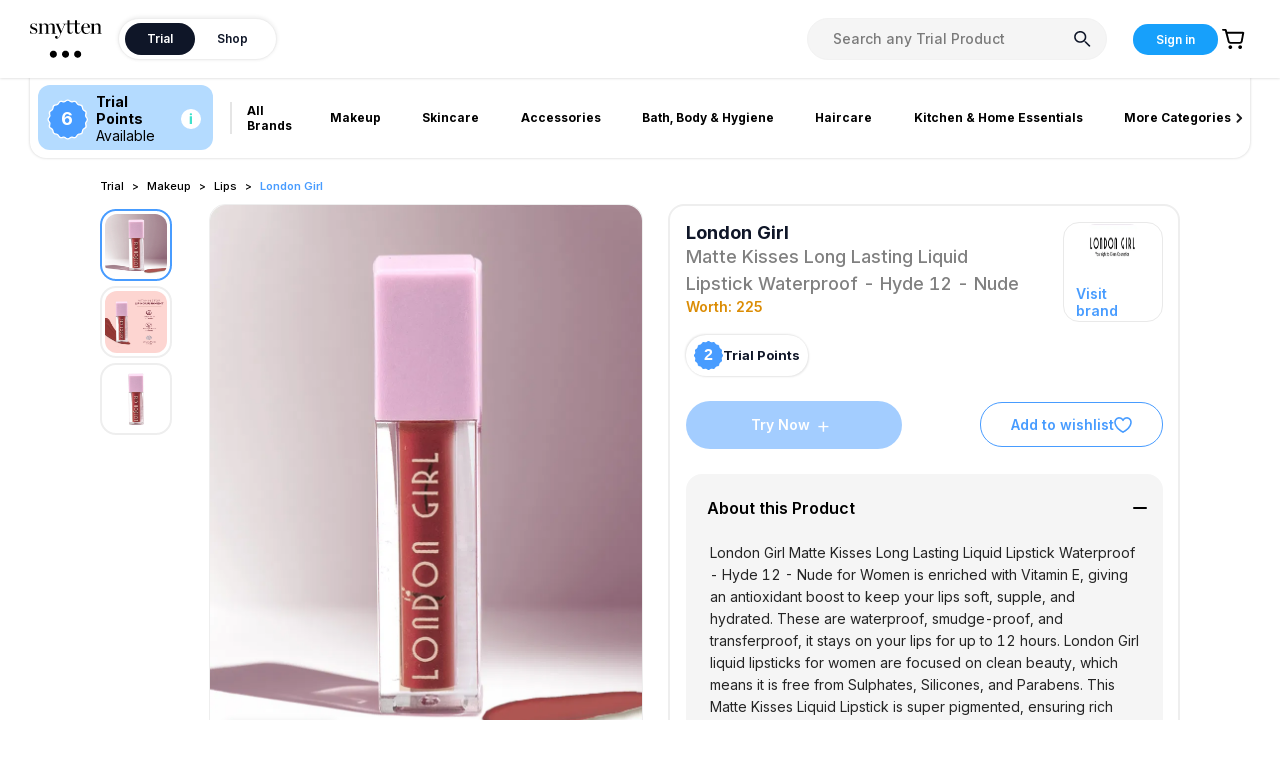

--- FILE ---
content_type: text/html; charset=utf-8
request_url: https://smytten.com/trial/product/lipstick/matte-kisses-long-lasting-liquid-lipstick-waterproof-hyde-12-nude/DLNG0004BB1
body_size: 8365
content:
<!DOCTYPE html><html lang="en"><head><meta charSet="utf-8"/><meta name="viewport" content="width=device-width, initial-scale=1.0, minimum-scale=1.0, maximum-scale=1.0, user-scalable=no, shrink-to-fit=no"/><meta name="HandheldFriendly" content="true"/><link rel="canonical" href="https://smytten.com/trial/product/lipstick/matte-kisses-long-lasting-liquid-lipstick-waterproof-hyde-12-nude/DLNG0004BB1"/><link rel="icon" href="/favicon.ico"/><link rel="icon" type="image/x-icon" href="/favicon.ico"/><link rel="shortcut icon" href="/favicon.ico"/><script>history.scrollRestoration = "manual"</script><meta name="title" content="Try Genuine Sample Products for Free* Online in India | Smytten"/><title>Try Genuine Sample Products for Free* Online in India | Smytten</title><meta name="description" content="Discover Trial Packs from 1200+ top brands on Smytten. Explore 250+ lifestyle categories and try sample products across skincare, haircare, makeup, fragrances &amp; more."/><meta name="keywords" content="Smytten, Smitten, Smytin, smitin, smyttin, smyttin, cosmetics, make up, hair care, welness, gourmet foods"/><meta property="og:site_name" content="Smytten"/><meta property="og:url" content="https://smytten.com/"/><meta property="og:type" content="website"/><meta property="twitter:url" content="https://smytten.com/"/><meta property="twitter:title" content="Try Genuine Sample Products for Free* Online in India | Smytten"/><meta property="twitter:description" content="Discover Trial Packs from 1200+ top brands on Smytten. Explore 250+ lifestyle categories and try sample products across skincare, haircare, makeup, fragrances &amp; more."/><meta name="next-head-count" content="18"/><meta charSet="utf-8"/><meta name="google-site-verification" content="KbdyoR1Pjtd6X1r3cup09e3PYoFMna6ecu0QiRAsvC0"/><meta name="facebook-domain-verification" content="2cqfwtclvr4lf5b44vpqmjzx2r1rmd"/><link rel="dns-prefetch" href="https://route.smytten.com"/><link rel="preconnect" href="https://route.smytten.com"/><link rel="dns-prefetch" href="https://smytten-image.gumlet.io"/><link rel="preconnect" href="https://smytten-image.gumlet.io"/><link rel="preconnect" href="https://fonts.gstatic.com" crossorigin="anonymous"/><link rel="preload" as="style" href="/slick.min.css"/><link rel="stylesheet" href="/slick.min.css"/><link rel="preload" as="style" href="/antd.min.css"/><link rel="stylesheet" href="/antd.min.css"/><link rel="preconnect" href="https://fonts.googleapis.com"/><link rel="preconnect" href="https://fonts.gstatic.com" crossorigin="anonymous"/><link rel="prefetch" as="style" data-href="https://fonts.googleapis.com/css2?family=Lato:wght@100;200;300;400;500;600;700;800;900&amp;display=swap"/><link rel="stylesheet" data-href="https://fonts.googleapis.com/css2?family=Inter:wght@100;200;300;400;500;600;700;800;900&amp;family=Poppins:wght@300;400;500;600;700;800;900&amp;display=swap"/><link rel="icon" href="/favicon.ico"/><link rel="preconnect" href="https://fonts.gstatic.com" crossorigin /><script id="gtm-dataLayer" data-nscript="beforeInteractive">
        (function(){
          // ensure dataLayer exists
          window.dataLayer = window.dataLayer || [];
          window.dataLayer.push({ 'gtm.start': new Date().getTime(), event: 'gtm.js' });

          // synchronously ensure uid exists (localStorage or cookie) so early pushes can reference it
          try {
            var ls = window.localStorage;
            var hasLS = false;
            try { hasLS = !!ls && !!ls.getItem && !!ls.getItem('uid'); } catch(e) { hasLS = false; }
            if (!hasLS) {
              var cookieUid = (document.cookie.match('(?:^|; )uid=([^;]+)') || [])[1] || '';
              if (cookieUid) {
                try { ls && ls.setItem && ls.setItem('uid', cookieUid); } catch(e){}
              } else {
                var newId = 'uid-' + Math.random().toString(36).slice(2,12);
                try { ls && ls.setItem && ls.setItem('uid', newId); } catch(e){}
                try { document.cookie = 'uid=' + newId + '; path=/; max-age=' + (60*60*24*365); } catch(e){}
              }
            }
          } catch(e) {}

          // pre-GTM buffers
          window._preGTMBuffer = window._preGTMBuffer || [];
          window._preGtmEvents = window._preGtmEvents || [];
          window.__deferredEvents = window.__deferredEvents || [];

          // pushDL: write to dataLayer if available otherwise buffer
          window.pushDL = function(payload) {
            try {
              if (window.dataLayer && Array.isArray(window.dataLayer) && window.__GTM_LOADED) {
                window.dataLayer.push(payload);
              } else {
                window._preGTMBuffer.push(payload);
              }
            } catch (e) {
              window._preGTMBuffer.push(payload);
            }
          };

          // preserve early dataLayer.push calls into _preGtmEvents for compatibility
          (function(){
            try {
              if (!window._origDataLayerPush && window.dataLayer && window.dataLayer.push) {
                window._origDataLayerPush = window.dataLayer.push.bind(window.dataLayer);
                window.dataLayer.push = function(){
                  for (var i = 0; i < arguments.length; i++) {
                    window._preGtmEvents.push(arguments[i]);
                  }
                  return window._preGtmEvents.length;
                };
              }
            } catch(e){}
          })();

          // lifecycle events and scroll depth (captured into our buffer)
          (function(){
            function bufferPush(p){ window._preGTMBuffer.push(p); }
            if (document.readyState === 'complete' || document.readyState === 'interactive') {
              bufferPush({ event: 'gtm.dom', ts: Date.now() });
            } else {
              document.addEventListener('DOMContentLoaded', function(){ bufferPush({ event: 'gtm.dom', ts: Date.now() }); }, { passive: true });
            }

            window.addEventListener('load', function(){ bufferPush({ event: 'gtm.load', ts: Date.now() }); }, { passive: true });

            var tracked = {25:false,50:false,75:false,90:false};
            function getScrollPercent() {
              var doc = document.documentElement;
              var scrollable = Math.max(doc.scrollHeight, document.body.scrollHeight) - doc.clientHeight;
              if (scrollable <= 0) return 100;
              return Math.round((window.scrollY || window.pageYOffset) / scrollable * 100);
            }
            function onScroll() {
              var p = getScrollPercent();
              [25,50,75,90].forEach(function(th){
                if (!tracked[th] && p >= th) {
                  tracked[th] = true;
                  bufferPush({
                    event: 'gtm.scrollDepth',
                    gtm: { start: Date.now(), scrollThreshold: th, scrollUnits: 'percent', scrollDirection: 'vertical' },
                    eventModel: { percent_scrolled: th }
                  });
                }
              });
            }
            window.addEventListener('scroll', onScroll, { passive: true });
            setTimeout(onScroll, 200);
          })();

          // initial lightweight init timestamp
          window.dataLayer.push({ 'gtm.init_time': new Date().getTime() });
        })();
      </script><script id="gtm-dataLayer" data-nscript="beforeInteractive">
        (function(){
          // ensure dataLayer exists
          window.dataLayer = window.dataLayer || [];
          window.dataLayer.push({ 'gtm.start': new Date().getTime(), event: 'gtm.js' });

          // synchronously ensure uid exists (localStorage or cookie) so early pushes can reference it
          try {
            var ls = window.localStorage;
            var hasLS = false;
            try { hasLS = !!ls && !!ls.getItem && !!ls.getItem('uid'); } catch(e) { hasLS = false; }
            if (!hasLS) {
              var cookieUid = (document.cookie.match('(?:^|; )uid=([^;]+)') || [])[1] || '';
              if (cookieUid) {
                try { ls && ls.setItem && ls.setItem('uid', cookieUid); } catch(e){}
              } else {
                var newId = 'uid-' + Math.random().toString(36).slice(2,12);
                try { ls && ls.setItem && ls.setItem('uid', newId); } catch(e){}
                try { document.cookie = 'uid=' + newId + '; path=/; max-age=' + (60*60*24*365); } catch(e){}
              }
            }
          } catch(e) {}

          // pre-GTM buffers
          window._preGTMBuffer = window._preGTMBuffer || [];
          window._preGtmEvents = window._preGtmEvents || [];
          window.__deferredEvents = window.__deferredEvents || [];

          // pushDL: write to dataLayer if available otherwise buffer
          window.pushDL = function(payload) {
            try {
              if (window.dataLayer && Array.isArray(window.dataLayer) && window.__GTM_LOADED) {
                window.dataLayer.push(payload);
              } else {
                window._preGTMBuffer.push(payload);
              }
            } catch (e) {
              window._preGTMBuffer.push(payload);
            }
          };

          // preserve early dataLayer.push calls into _preGtmEvents for compatibility
          (function(){
            try {
              if (!window._origDataLayerPush && window.dataLayer && window.dataLayer.push) {
                window._origDataLayerPush = window.dataLayer.push.bind(window.dataLayer);
                window.dataLayer.push = function(){
                  for (var i = 0; i < arguments.length; i++) {
                    window._preGtmEvents.push(arguments[i]);
                  }
                  return window._preGtmEvents.length;
                };
              }
            } catch(e){}
          })();

          // lifecycle events and scroll depth (captured into our buffer)
          (function(){
            function bufferPush(p){ window._preGTMBuffer.push(p); }
            if (document.readyState === 'complete' || document.readyState === 'interactive') {
              bufferPush({ event: 'gtm.dom', ts: Date.now() });
            } else {
              document.addEventListener('DOMContentLoaded', function(){ bufferPush({ event: 'gtm.dom', ts: Date.now() }); }, { passive: true });
            }

            window.addEventListener('load', function(){ bufferPush({ event: 'gtm.load', ts: Date.now() }); }, { passive: true });

            var tracked = {25:false,50:false,75:false,90:false};
            function getScrollPercent() {
              var doc = document.documentElement;
              var scrollable = Math.max(doc.scrollHeight, document.body.scrollHeight) - doc.clientHeight;
              if (scrollable <= 0) return 100;
              return Math.round((window.scrollY || window.pageYOffset) / scrollable * 100);
            }
            function onScroll() {
              var p = getScrollPercent();
              [25,50,75,90].forEach(function(th){
                if (!tracked[th] && p >= th) {
                  tracked[th] = true;
                  bufferPush({
                    event: 'gtm.scrollDepth',
                    gtm: { start: Date.now(), scrollThreshold: th, scrollUnits: 'percent', scrollDirection: 'vertical' },
                    eventModel: { percent_scrolled: th }
                  });
                }
              });
            }
            window.addEventListener('scroll', onScroll, { passive: true });
            setTimeout(onScroll, 200);
          })();

          // initial lightweight init timestamp
          window.dataLayer.push({ 'gtm.init_time': new Date().getTime() });
        })();
      </script><link rel="preload" href="/_next/static/css/22c300f9b9c1aaea.css" as="style"/><link rel="stylesheet" href="/_next/static/css/22c300f9b9c1aaea.css" data-n-g=""/><noscript data-n-css=""></noscript><script defer="" nomodule="" src="/_next/static/chunks/polyfills-c67a75d1b6f99dc8.js"></script><script src="/_next/static/chunks/webpack-bcd2bd85d84de543.js" defer=""></script><script src="/_next/static/chunks/framework-a653bc9a61a5248b.js" defer=""></script><script src="/_next/static/chunks/main-050f83377cbe7722.js" defer=""></script><script src="/_next/static/chunks/pages/_app-91f87791b1438448.js" defer=""></script><script src="/_next/static/chunks/57212-691e4de2ea3db4eb.js" defer=""></script><script src="/_next/static/chunks/25140-cf89659d2d1851a3.js" defer=""></script><script src="/_next/static/chunks/3985-b27afabe7ddcd16b.js" defer=""></script><script src="/_next/static/chunks/59916-bd939fa5fe09f517.js" defer=""></script><script src="/_next/static/chunks/14601-2be5ceb58e50b4a1.js" defer=""></script><script src="/_next/static/chunks/pages/trial/product/%5Bcategory-name%5D/%5Bproduct-name%5D/%5Bid%5D-fb7f6f1f760196d2.js" defer=""></script><script src="/_next/static/1_vnGcM6Aw9KMltWpfzDf/_buildManifest.js" defer=""></script><script src="/_next/static/1_vnGcM6Aw9KMltWpfzDf/_ssgManifest.js" defer=""></script><style data-emotion="css 8xpua9 widkwu">.css-8xpua9{position:relative;width:100%;height:100%;}.css-widkwu{position:absolute;top:0;left:0;width:100%;height:100%;display:-webkit-box;display:-webkit-flex;display:-ms-flexbox;display:flex;-webkit-box-pack:center;-ms-flex-pack:center;-webkit-justify-content:center;justify-content:center;-webkit-align-items:center;-webkit-box-align:center;-ms-flex-align:center;align-items:center;opacity:1;-webkit-transition:opacity 0.3s ease-in-out;transition:opacity 0.3s ease-in-out;pointer-events:auto;}</style><style data-href="https://fonts.googleapis.com/css2?family=Inter:wght@100;200;300;400;500;600;700;800;900&family=Poppins:wght@300;400;500;600;700;800;900&display=swap">@font-face{font-family:'Inter';font-style:normal;font-weight:100;font-display:swap;src:url(https://fonts.gstatic.com/l/font?kit=UcCO3FwrK3iLTeHuS_nVMrMxCp50SjIw2boKoduKmMEVuLyeMZs&skey=c491285d6722e4fa&v=v20) format('woff')}@font-face{font-family:'Inter';font-style:normal;font-weight:200;font-display:swap;src:url(https://fonts.gstatic.com/l/font?kit=UcCO3FwrK3iLTeHuS_nVMrMxCp50SjIw2boKoduKmMEVuDyfMZs&skey=c491285d6722e4fa&v=v20) format('woff')}@font-face{font-family:'Inter';font-style:normal;font-weight:300;font-display:swap;src:url(https://fonts.gstatic.com/l/font?kit=UcCO3FwrK3iLTeHuS_nVMrMxCp50SjIw2boKoduKmMEVuOKfMZs&skey=c491285d6722e4fa&v=v20) format('woff')}@font-face{font-family:'Inter';font-style:normal;font-weight:400;font-display:swap;src:url(https://fonts.gstatic.com/l/font?kit=UcCO3FwrK3iLTeHuS_nVMrMxCp50SjIw2boKoduKmMEVuLyfMZs&skey=c491285d6722e4fa&v=v20) format('woff')}@font-face{font-family:'Inter';font-style:normal;font-weight:500;font-display:swap;src:url(https://fonts.gstatic.com/l/font?kit=UcCO3FwrK3iLTeHuS_nVMrMxCp50SjIw2boKoduKmMEVuI6fMZs&skey=c491285d6722e4fa&v=v20) format('woff')}@font-face{font-family:'Inter';font-style:normal;font-weight:600;font-display:swap;src:url(https://fonts.gstatic.com/l/font?kit=UcCO3FwrK3iLTeHuS_nVMrMxCp50SjIw2boKoduKmMEVuGKYMZs&skey=c491285d6722e4fa&v=v20) format('woff')}@font-face{font-family:'Inter';font-style:normal;font-weight:700;font-display:swap;src:url(https://fonts.gstatic.com/l/font?kit=UcCO3FwrK3iLTeHuS_nVMrMxCp50SjIw2boKoduKmMEVuFuYMZs&skey=c491285d6722e4fa&v=v20) format('woff')}@font-face{font-family:'Inter';font-style:normal;font-weight:800;font-display:swap;src:url(https://fonts.gstatic.com/l/font?kit=UcCO3FwrK3iLTeHuS_nVMrMxCp50SjIw2boKoduKmMEVuDyYMZs&skey=c491285d6722e4fa&v=v20) format('woff')}@font-face{font-family:'Inter';font-style:normal;font-weight:900;font-display:swap;src:url(https://fonts.gstatic.com/l/font?kit=UcCO3FwrK3iLTeHuS_nVMrMxCp50SjIw2boKoduKmMEVuBWYMZs&skey=c491285d6722e4fa&v=v20) format('woff')}@font-face{font-family:'Poppins';font-style:normal;font-weight:300;font-display:swap;src:url(https://fonts.gstatic.com/l/font?kit=pxiByp8kv8JHgFVrLDz8V1g&skey=4aabc5055a39e031&v=v24) format('woff')}@font-face{font-family:'Poppins';font-style:normal;font-weight:400;font-display:swap;src:url(https://fonts.gstatic.com/l/font?kit=pxiEyp8kv8JHgFVrFJM&skey=87759fb096548f6d&v=v24) format('woff')}@font-face{font-family:'Poppins';font-style:normal;font-weight:500;font-display:swap;src:url(https://fonts.gstatic.com/l/font?kit=pxiByp8kv8JHgFVrLGT9V1g&skey=d4526a9b64c21b87&v=v24) format('woff')}@font-face{font-family:'Poppins';font-style:normal;font-weight:600;font-display:swap;src:url(https://fonts.gstatic.com/l/font?kit=pxiByp8kv8JHgFVrLEj6V1g&skey=ce7ef9d62ca89319&v=v24) format('woff')}@font-face{font-family:'Poppins';font-style:normal;font-weight:700;font-display:swap;src:url(https://fonts.gstatic.com/l/font?kit=pxiByp8kv8JHgFVrLCz7V1g&skey=cea76fe63715a67a&v=v24) format('woff')}@font-face{font-family:'Poppins';font-style:normal;font-weight:800;font-display:swap;src:url(https://fonts.gstatic.com/l/font?kit=pxiByp8kv8JHgFVrLDD4V1g&skey=f01e006f58df81ac&v=v24) format('woff')}@font-face{font-family:'Poppins';font-style:normal;font-weight:900;font-display:swap;src:url(https://fonts.gstatic.com/l/font?kit=pxiByp8kv8JHgFVrLBT5V1g&skey=6c361c40a830b323&v=v24) format('woff')}@font-face{font-family:'Inter';font-style:normal;font-weight:100;font-display:swap;src:url(https://fonts.gstatic.com/s/inter/v20/UcC73FwrK3iLTeHuS_nVMrMxCp50SjIa2JL7W0Q5n-wU.woff2) format('woff2');unicode-range:U+0460-052F,U+1C80-1C8A,U+20B4,U+2DE0-2DFF,U+A640-A69F,U+FE2E-FE2F}@font-face{font-family:'Inter';font-style:normal;font-weight:100;font-display:swap;src:url(https://fonts.gstatic.com/s/inter/v20/UcC73FwrK3iLTeHuS_nVMrMxCp50SjIa0ZL7W0Q5n-wU.woff2) format('woff2');unicode-range:U+0301,U+0400-045F,U+0490-0491,U+04B0-04B1,U+2116}@font-face{font-family:'Inter';font-style:normal;font-weight:100;font-display:swap;src:url(https://fonts.gstatic.com/s/inter/v20/UcC73FwrK3iLTeHuS_nVMrMxCp50SjIa2ZL7W0Q5n-wU.woff2) format('woff2');unicode-range:U+1F00-1FFF}@font-face{font-family:'Inter';font-style:normal;font-weight:100;font-display:swap;src:url(https://fonts.gstatic.com/s/inter/v20/UcC73FwrK3iLTeHuS_nVMrMxCp50SjIa1pL7W0Q5n-wU.woff2) format('woff2');unicode-range:U+0370-0377,U+037A-037F,U+0384-038A,U+038C,U+038E-03A1,U+03A3-03FF}@font-face{font-family:'Inter';font-style:normal;font-weight:100;font-display:swap;src:url(https://fonts.gstatic.com/s/inter/v20/UcC73FwrK3iLTeHuS_nVMrMxCp50SjIa2pL7W0Q5n-wU.woff2) format('woff2');unicode-range:U+0102-0103,U+0110-0111,U+0128-0129,U+0168-0169,U+01A0-01A1,U+01AF-01B0,U+0300-0301,U+0303-0304,U+0308-0309,U+0323,U+0329,U+1EA0-1EF9,U+20AB}@font-face{font-family:'Inter';font-style:normal;font-weight:100;font-display:swap;src:url(https://fonts.gstatic.com/s/inter/v20/UcC73FwrK3iLTeHuS_nVMrMxCp50SjIa25L7W0Q5n-wU.woff2) format('woff2');unicode-range:U+0100-02BA,U+02BD-02C5,U+02C7-02CC,U+02CE-02D7,U+02DD-02FF,U+0304,U+0308,U+0329,U+1D00-1DBF,U+1E00-1E9F,U+1EF2-1EFF,U+2020,U+20A0-20AB,U+20AD-20C0,U+2113,U+2C60-2C7F,U+A720-A7FF}@font-face{font-family:'Inter';font-style:normal;font-weight:100;font-display:swap;src:url(https://fonts.gstatic.com/s/inter/v20/UcC73FwrK3iLTeHuS_nVMrMxCp50SjIa1ZL7W0Q5nw.woff2) format('woff2');unicode-range:U+0000-00FF,U+0131,U+0152-0153,U+02BB-02BC,U+02C6,U+02DA,U+02DC,U+0304,U+0308,U+0329,U+2000-206F,U+20AC,U+2122,U+2191,U+2193,U+2212,U+2215,U+FEFF,U+FFFD}@font-face{font-family:'Inter';font-style:normal;font-weight:200;font-display:swap;src:url(https://fonts.gstatic.com/s/inter/v20/UcC73FwrK3iLTeHuS_nVMrMxCp50SjIa2JL7W0Q5n-wU.woff2) format('woff2');unicode-range:U+0460-052F,U+1C80-1C8A,U+20B4,U+2DE0-2DFF,U+A640-A69F,U+FE2E-FE2F}@font-face{font-family:'Inter';font-style:normal;font-weight:200;font-display:swap;src:url(https://fonts.gstatic.com/s/inter/v20/UcC73FwrK3iLTeHuS_nVMrMxCp50SjIa0ZL7W0Q5n-wU.woff2) format('woff2');unicode-range:U+0301,U+0400-045F,U+0490-0491,U+04B0-04B1,U+2116}@font-face{font-family:'Inter';font-style:normal;font-weight:200;font-display:swap;src:url(https://fonts.gstatic.com/s/inter/v20/UcC73FwrK3iLTeHuS_nVMrMxCp50SjIa2ZL7W0Q5n-wU.woff2) format('woff2');unicode-range:U+1F00-1FFF}@font-face{font-family:'Inter';font-style:normal;font-weight:200;font-display:swap;src:url(https://fonts.gstatic.com/s/inter/v20/UcC73FwrK3iLTeHuS_nVMrMxCp50SjIa1pL7W0Q5n-wU.woff2) format('woff2');unicode-range:U+0370-0377,U+037A-037F,U+0384-038A,U+038C,U+038E-03A1,U+03A3-03FF}@font-face{font-family:'Inter';font-style:normal;font-weight:200;font-display:swap;src:url(https://fonts.gstatic.com/s/inter/v20/UcC73FwrK3iLTeHuS_nVMrMxCp50SjIa2pL7W0Q5n-wU.woff2) format('woff2');unicode-range:U+0102-0103,U+0110-0111,U+0128-0129,U+0168-0169,U+01A0-01A1,U+01AF-01B0,U+0300-0301,U+0303-0304,U+0308-0309,U+0323,U+0329,U+1EA0-1EF9,U+20AB}@font-face{font-family:'Inter';font-style:normal;font-weight:200;font-display:swap;src:url(https://fonts.gstatic.com/s/inter/v20/UcC73FwrK3iLTeHuS_nVMrMxCp50SjIa25L7W0Q5n-wU.woff2) format('woff2');unicode-range:U+0100-02BA,U+02BD-02C5,U+02C7-02CC,U+02CE-02D7,U+02DD-02FF,U+0304,U+0308,U+0329,U+1D00-1DBF,U+1E00-1E9F,U+1EF2-1EFF,U+2020,U+20A0-20AB,U+20AD-20C0,U+2113,U+2C60-2C7F,U+A720-A7FF}@font-face{font-family:'Inter';font-style:normal;font-weight:200;font-display:swap;src:url(https://fonts.gstatic.com/s/inter/v20/UcC73FwrK3iLTeHuS_nVMrMxCp50SjIa1ZL7W0Q5nw.woff2) format('woff2');unicode-range:U+0000-00FF,U+0131,U+0152-0153,U+02BB-02BC,U+02C6,U+02DA,U+02DC,U+0304,U+0308,U+0329,U+2000-206F,U+20AC,U+2122,U+2191,U+2193,U+2212,U+2215,U+FEFF,U+FFFD}@font-face{font-family:'Inter';font-style:normal;font-weight:300;font-display:swap;src:url(https://fonts.gstatic.com/s/inter/v20/UcC73FwrK3iLTeHuS_nVMrMxCp50SjIa2JL7W0Q5n-wU.woff2) format('woff2');unicode-range:U+0460-052F,U+1C80-1C8A,U+20B4,U+2DE0-2DFF,U+A640-A69F,U+FE2E-FE2F}@font-face{font-family:'Inter';font-style:normal;font-weight:300;font-display:swap;src:url(https://fonts.gstatic.com/s/inter/v20/UcC73FwrK3iLTeHuS_nVMrMxCp50SjIa0ZL7W0Q5n-wU.woff2) format('woff2');unicode-range:U+0301,U+0400-045F,U+0490-0491,U+04B0-04B1,U+2116}@font-face{font-family:'Inter';font-style:normal;font-weight:300;font-display:swap;src:url(https://fonts.gstatic.com/s/inter/v20/UcC73FwrK3iLTeHuS_nVMrMxCp50SjIa2ZL7W0Q5n-wU.woff2) format('woff2');unicode-range:U+1F00-1FFF}@font-face{font-family:'Inter';font-style:normal;font-weight:300;font-display:swap;src:url(https://fonts.gstatic.com/s/inter/v20/UcC73FwrK3iLTeHuS_nVMrMxCp50SjIa1pL7W0Q5n-wU.woff2) format('woff2');unicode-range:U+0370-0377,U+037A-037F,U+0384-038A,U+038C,U+038E-03A1,U+03A3-03FF}@font-face{font-family:'Inter';font-style:normal;font-weight:300;font-display:swap;src:url(https://fonts.gstatic.com/s/inter/v20/UcC73FwrK3iLTeHuS_nVMrMxCp50SjIa2pL7W0Q5n-wU.woff2) format('woff2');unicode-range:U+0102-0103,U+0110-0111,U+0128-0129,U+0168-0169,U+01A0-01A1,U+01AF-01B0,U+0300-0301,U+0303-0304,U+0308-0309,U+0323,U+0329,U+1EA0-1EF9,U+20AB}@font-face{font-family:'Inter';font-style:normal;font-weight:300;font-display:swap;src:url(https://fonts.gstatic.com/s/inter/v20/UcC73FwrK3iLTeHuS_nVMrMxCp50SjIa25L7W0Q5n-wU.woff2) format('woff2');unicode-range:U+0100-02BA,U+02BD-02C5,U+02C7-02CC,U+02CE-02D7,U+02DD-02FF,U+0304,U+0308,U+0329,U+1D00-1DBF,U+1E00-1E9F,U+1EF2-1EFF,U+2020,U+20A0-20AB,U+20AD-20C0,U+2113,U+2C60-2C7F,U+A720-A7FF}@font-face{font-family:'Inter';font-style:normal;font-weight:300;font-display:swap;src:url(https://fonts.gstatic.com/s/inter/v20/UcC73FwrK3iLTeHuS_nVMrMxCp50SjIa1ZL7W0Q5nw.woff2) format('woff2');unicode-range:U+0000-00FF,U+0131,U+0152-0153,U+02BB-02BC,U+02C6,U+02DA,U+02DC,U+0304,U+0308,U+0329,U+2000-206F,U+20AC,U+2122,U+2191,U+2193,U+2212,U+2215,U+FEFF,U+FFFD}@font-face{font-family:'Inter';font-style:normal;font-weight:400;font-display:swap;src:url(https://fonts.gstatic.com/s/inter/v20/UcC73FwrK3iLTeHuS_nVMrMxCp50SjIa2JL7W0Q5n-wU.woff2) format('woff2');unicode-range:U+0460-052F,U+1C80-1C8A,U+20B4,U+2DE0-2DFF,U+A640-A69F,U+FE2E-FE2F}@font-face{font-family:'Inter';font-style:normal;font-weight:400;font-display:swap;src:url(https://fonts.gstatic.com/s/inter/v20/UcC73FwrK3iLTeHuS_nVMrMxCp50SjIa0ZL7W0Q5n-wU.woff2) format('woff2');unicode-range:U+0301,U+0400-045F,U+0490-0491,U+04B0-04B1,U+2116}@font-face{font-family:'Inter';font-style:normal;font-weight:400;font-display:swap;src:url(https://fonts.gstatic.com/s/inter/v20/UcC73FwrK3iLTeHuS_nVMrMxCp50SjIa2ZL7W0Q5n-wU.woff2) format('woff2');unicode-range:U+1F00-1FFF}@font-face{font-family:'Inter';font-style:normal;font-weight:400;font-display:swap;src:url(https://fonts.gstatic.com/s/inter/v20/UcC73FwrK3iLTeHuS_nVMrMxCp50SjIa1pL7W0Q5n-wU.woff2) format('woff2');unicode-range:U+0370-0377,U+037A-037F,U+0384-038A,U+038C,U+038E-03A1,U+03A3-03FF}@font-face{font-family:'Inter';font-style:normal;font-weight:400;font-display:swap;src:url(https://fonts.gstatic.com/s/inter/v20/UcC73FwrK3iLTeHuS_nVMrMxCp50SjIa2pL7W0Q5n-wU.woff2) format('woff2');unicode-range:U+0102-0103,U+0110-0111,U+0128-0129,U+0168-0169,U+01A0-01A1,U+01AF-01B0,U+0300-0301,U+0303-0304,U+0308-0309,U+0323,U+0329,U+1EA0-1EF9,U+20AB}@font-face{font-family:'Inter';font-style:normal;font-weight:400;font-display:swap;src:url(https://fonts.gstatic.com/s/inter/v20/UcC73FwrK3iLTeHuS_nVMrMxCp50SjIa25L7W0Q5n-wU.woff2) format('woff2');unicode-range:U+0100-02BA,U+02BD-02C5,U+02C7-02CC,U+02CE-02D7,U+02DD-02FF,U+0304,U+0308,U+0329,U+1D00-1DBF,U+1E00-1E9F,U+1EF2-1EFF,U+2020,U+20A0-20AB,U+20AD-20C0,U+2113,U+2C60-2C7F,U+A720-A7FF}@font-face{font-family:'Inter';font-style:normal;font-weight:400;font-display:swap;src:url(https://fonts.gstatic.com/s/inter/v20/UcC73FwrK3iLTeHuS_nVMrMxCp50SjIa1ZL7W0Q5nw.woff2) format('woff2');unicode-range:U+0000-00FF,U+0131,U+0152-0153,U+02BB-02BC,U+02C6,U+02DA,U+02DC,U+0304,U+0308,U+0329,U+2000-206F,U+20AC,U+2122,U+2191,U+2193,U+2212,U+2215,U+FEFF,U+FFFD}@font-face{font-family:'Inter';font-style:normal;font-weight:500;font-display:swap;src:url(https://fonts.gstatic.com/s/inter/v20/UcC73FwrK3iLTeHuS_nVMrMxCp50SjIa2JL7W0Q5n-wU.woff2) format('woff2');unicode-range:U+0460-052F,U+1C80-1C8A,U+20B4,U+2DE0-2DFF,U+A640-A69F,U+FE2E-FE2F}@font-face{font-family:'Inter';font-style:normal;font-weight:500;font-display:swap;src:url(https://fonts.gstatic.com/s/inter/v20/UcC73FwrK3iLTeHuS_nVMrMxCp50SjIa0ZL7W0Q5n-wU.woff2) format('woff2');unicode-range:U+0301,U+0400-045F,U+0490-0491,U+04B0-04B1,U+2116}@font-face{font-family:'Inter';font-style:normal;font-weight:500;font-display:swap;src:url(https://fonts.gstatic.com/s/inter/v20/UcC73FwrK3iLTeHuS_nVMrMxCp50SjIa2ZL7W0Q5n-wU.woff2) format('woff2');unicode-range:U+1F00-1FFF}@font-face{font-family:'Inter';font-style:normal;font-weight:500;font-display:swap;src:url(https://fonts.gstatic.com/s/inter/v20/UcC73FwrK3iLTeHuS_nVMrMxCp50SjIa1pL7W0Q5n-wU.woff2) format('woff2');unicode-range:U+0370-0377,U+037A-037F,U+0384-038A,U+038C,U+038E-03A1,U+03A3-03FF}@font-face{font-family:'Inter';font-style:normal;font-weight:500;font-display:swap;src:url(https://fonts.gstatic.com/s/inter/v20/UcC73FwrK3iLTeHuS_nVMrMxCp50SjIa2pL7W0Q5n-wU.woff2) format('woff2');unicode-range:U+0102-0103,U+0110-0111,U+0128-0129,U+0168-0169,U+01A0-01A1,U+01AF-01B0,U+0300-0301,U+0303-0304,U+0308-0309,U+0323,U+0329,U+1EA0-1EF9,U+20AB}@font-face{font-family:'Inter';font-style:normal;font-weight:500;font-display:swap;src:url(https://fonts.gstatic.com/s/inter/v20/UcC73FwrK3iLTeHuS_nVMrMxCp50SjIa25L7W0Q5n-wU.woff2) format('woff2');unicode-range:U+0100-02BA,U+02BD-02C5,U+02C7-02CC,U+02CE-02D7,U+02DD-02FF,U+0304,U+0308,U+0329,U+1D00-1DBF,U+1E00-1E9F,U+1EF2-1EFF,U+2020,U+20A0-20AB,U+20AD-20C0,U+2113,U+2C60-2C7F,U+A720-A7FF}@font-face{font-family:'Inter';font-style:normal;font-weight:500;font-display:swap;src:url(https://fonts.gstatic.com/s/inter/v20/UcC73FwrK3iLTeHuS_nVMrMxCp50SjIa1ZL7W0Q5nw.woff2) format('woff2');unicode-range:U+0000-00FF,U+0131,U+0152-0153,U+02BB-02BC,U+02C6,U+02DA,U+02DC,U+0304,U+0308,U+0329,U+2000-206F,U+20AC,U+2122,U+2191,U+2193,U+2212,U+2215,U+FEFF,U+FFFD}@font-face{font-family:'Inter';font-style:normal;font-weight:600;font-display:swap;src:url(https://fonts.gstatic.com/s/inter/v20/UcC73FwrK3iLTeHuS_nVMrMxCp50SjIa2JL7W0Q5n-wU.woff2) format('woff2');unicode-range:U+0460-052F,U+1C80-1C8A,U+20B4,U+2DE0-2DFF,U+A640-A69F,U+FE2E-FE2F}@font-face{font-family:'Inter';font-style:normal;font-weight:600;font-display:swap;src:url(https://fonts.gstatic.com/s/inter/v20/UcC73FwrK3iLTeHuS_nVMrMxCp50SjIa0ZL7W0Q5n-wU.woff2) format('woff2');unicode-range:U+0301,U+0400-045F,U+0490-0491,U+04B0-04B1,U+2116}@font-face{font-family:'Inter';font-style:normal;font-weight:600;font-display:swap;src:url(https://fonts.gstatic.com/s/inter/v20/UcC73FwrK3iLTeHuS_nVMrMxCp50SjIa2ZL7W0Q5n-wU.woff2) format('woff2');unicode-range:U+1F00-1FFF}@font-face{font-family:'Inter';font-style:normal;font-weight:600;font-display:swap;src:url(https://fonts.gstatic.com/s/inter/v20/UcC73FwrK3iLTeHuS_nVMrMxCp50SjIa1pL7W0Q5n-wU.woff2) format('woff2');unicode-range:U+0370-0377,U+037A-037F,U+0384-038A,U+038C,U+038E-03A1,U+03A3-03FF}@font-face{font-family:'Inter';font-style:normal;font-weight:600;font-display:swap;src:url(https://fonts.gstatic.com/s/inter/v20/UcC73FwrK3iLTeHuS_nVMrMxCp50SjIa2pL7W0Q5n-wU.woff2) format('woff2');unicode-range:U+0102-0103,U+0110-0111,U+0128-0129,U+0168-0169,U+01A0-01A1,U+01AF-01B0,U+0300-0301,U+0303-0304,U+0308-0309,U+0323,U+0329,U+1EA0-1EF9,U+20AB}@font-face{font-family:'Inter';font-style:normal;font-weight:600;font-display:swap;src:url(https://fonts.gstatic.com/s/inter/v20/UcC73FwrK3iLTeHuS_nVMrMxCp50SjIa25L7W0Q5n-wU.woff2) format('woff2');unicode-range:U+0100-02BA,U+02BD-02C5,U+02C7-02CC,U+02CE-02D7,U+02DD-02FF,U+0304,U+0308,U+0329,U+1D00-1DBF,U+1E00-1E9F,U+1EF2-1EFF,U+2020,U+20A0-20AB,U+20AD-20C0,U+2113,U+2C60-2C7F,U+A720-A7FF}@font-face{font-family:'Inter';font-style:normal;font-weight:600;font-display:swap;src:url(https://fonts.gstatic.com/s/inter/v20/UcC73FwrK3iLTeHuS_nVMrMxCp50SjIa1ZL7W0Q5nw.woff2) format('woff2');unicode-range:U+0000-00FF,U+0131,U+0152-0153,U+02BB-02BC,U+02C6,U+02DA,U+02DC,U+0304,U+0308,U+0329,U+2000-206F,U+20AC,U+2122,U+2191,U+2193,U+2212,U+2215,U+FEFF,U+FFFD}@font-face{font-family:'Inter';font-style:normal;font-weight:700;font-display:swap;src:url(https://fonts.gstatic.com/s/inter/v20/UcC73FwrK3iLTeHuS_nVMrMxCp50SjIa2JL7W0Q5n-wU.woff2) format('woff2');unicode-range:U+0460-052F,U+1C80-1C8A,U+20B4,U+2DE0-2DFF,U+A640-A69F,U+FE2E-FE2F}@font-face{font-family:'Inter';font-style:normal;font-weight:700;font-display:swap;src:url(https://fonts.gstatic.com/s/inter/v20/UcC73FwrK3iLTeHuS_nVMrMxCp50SjIa0ZL7W0Q5n-wU.woff2) format('woff2');unicode-range:U+0301,U+0400-045F,U+0490-0491,U+04B0-04B1,U+2116}@font-face{font-family:'Inter';font-style:normal;font-weight:700;font-display:swap;src:url(https://fonts.gstatic.com/s/inter/v20/UcC73FwrK3iLTeHuS_nVMrMxCp50SjIa2ZL7W0Q5n-wU.woff2) format('woff2');unicode-range:U+1F00-1FFF}@font-face{font-family:'Inter';font-style:normal;font-weight:700;font-display:swap;src:url(https://fonts.gstatic.com/s/inter/v20/UcC73FwrK3iLTeHuS_nVMrMxCp50SjIa1pL7W0Q5n-wU.woff2) format('woff2');unicode-range:U+0370-0377,U+037A-037F,U+0384-038A,U+038C,U+038E-03A1,U+03A3-03FF}@font-face{font-family:'Inter';font-style:normal;font-weight:700;font-display:swap;src:url(https://fonts.gstatic.com/s/inter/v20/UcC73FwrK3iLTeHuS_nVMrMxCp50SjIa2pL7W0Q5n-wU.woff2) format('woff2');unicode-range:U+0102-0103,U+0110-0111,U+0128-0129,U+0168-0169,U+01A0-01A1,U+01AF-01B0,U+0300-0301,U+0303-0304,U+0308-0309,U+0323,U+0329,U+1EA0-1EF9,U+20AB}@font-face{font-family:'Inter';font-style:normal;font-weight:700;font-display:swap;src:url(https://fonts.gstatic.com/s/inter/v20/UcC73FwrK3iLTeHuS_nVMrMxCp50SjIa25L7W0Q5n-wU.woff2) format('woff2');unicode-range:U+0100-02BA,U+02BD-02C5,U+02C7-02CC,U+02CE-02D7,U+02DD-02FF,U+0304,U+0308,U+0329,U+1D00-1DBF,U+1E00-1E9F,U+1EF2-1EFF,U+2020,U+20A0-20AB,U+20AD-20C0,U+2113,U+2C60-2C7F,U+A720-A7FF}@font-face{font-family:'Inter';font-style:normal;font-weight:700;font-display:swap;src:url(https://fonts.gstatic.com/s/inter/v20/UcC73FwrK3iLTeHuS_nVMrMxCp50SjIa1ZL7W0Q5nw.woff2) format('woff2');unicode-range:U+0000-00FF,U+0131,U+0152-0153,U+02BB-02BC,U+02C6,U+02DA,U+02DC,U+0304,U+0308,U+0329,U+2000-206F,U+20AC,U+2122,U+2191,U+2193,U+2212,U+2215,U+FEFF,U+FFFD}@font-face{font-family:'Inter';font-style:normal;font-weight:800;font-display:swap;src:url(https://fonts.gstatic.com/s/inter/v20/UcC73FwrK3iLTeHuS_nVMrMxCp50SjIa2JL7W0Q5n-wU.woff2) format('woff2');unicode-range:U+0460-052F,U+1C80-1C8A,U+20B4,U+2DE0-2DFF,U+A640-A69F,U+FE2E-FE2F}@font-face{font-family:'Inter';font-style:normal;font-weight:800;font-display:swap;src:url(https://fonts.gstatic.com/s/inter/v20/UcC73FwrK3iLTeHuS_nVMrMxCp50SjIa0ZL7W0Q5n-wU.woff2) format('woff2');unicode-range:U+0301,U+0400-045F,U+0490-0491,U+04B0-04B1,U+2116}@font-face{font-family:'Inter';font-style:normal;font-weight:800;font-display:swap;src:url(https://fonts.gstatic.com/s/inter/v20/UcC73FwrK3iLTeHuS_nVMrMxCp50SjIa2ZL7W0Q5n-wU.woff2) format('woff2');unicode-range:U+1F00-1FFF}@font-face{font-family:'Inter';font-style:normal;font-weight:800;font-display:swap;src:url(https://fonts.gstatic.com/s/inter/v20/UcC73FwrK3iLTeHuS_nVMrMxCp50SjIa1pL7W0Q5n-wU.woff2) format('woff2');unicode-range:U+0370-0377,U+037A-037F,U+0384-038A,U+038C,U+038E-03A1,U+03A3-03FF}@font-face{font-family:'Inter';font-style:normal;font-weight:800;font-display:swap;src:url(https://fonts.gstatic.com/s/inter/v20/UcC73FwrK3iLTeHuS_nVMrMxCp50SjIa2pL7W0Q5n-wU.woff2) format('woff2');unicode-range:U+0102-0103,U+0110-0111,U+0128-0129,U+0168-0169,U+01A0-01A1,U+01AF-01B0,U+0300-0301,U+0303-0304,U+0308-0309,U+0323,U+0329,U+1EA0-1EF9,U+20AB}@font-face{font-family:'Inter';font-style:normal;font-weight:800;font-display:swap;src:url(https://fonts.gstatic.com/s/inter/v20/UcC73FwrK3iLTeHuS_nVMrMxCp50SjIa25L7W0Q5n-wU.woff2) format('woff2');unicode-range:U+0100-02BA,U+02BD-02C5,U+02C7-02CC,U+02CE-02D7,U+02DD-02FF,U+0304,U+0308,U+0329,U+1D00-1DBF,U+1E00-1E9F,U+1EF2-1EFF,U+2020,U+20A0-20AB,U+20AD-20C0,U+2113,U+2C60-2C7F,U+A720-A7FF}@font-face{font-family:'Inter';font-style:normal;font-weight:800;font-display:swap;src:url(https://fonts.gstatic.com/s/inter/v20/UcC73FwrK3iLTeHuS_nVMrMxCp50SjIa1ZL7W0Q5nw.woff2) format('woff2');unicode-range:U+0000-00FF,U+0131,U+0152-0153,U+02BB-02BC,U+02C6,U+02DA,U+02DC,U+0304,U+0308,U+0329,U+2000-206F,U+20AC,U+2122,U+2191,U+2193,U+2212,U+2215,U+FEFF,U+FFFD}@font-face{font-family:'Inter';font-style:normal;font-weight:900;font-display:swap;src:url(https://fonts.gstatic.com/s/inter/v20/UcC73FwrK3iLTeHuS_nVMrMxCp50SjIa2JL7W0Q5n-wU.woff2) format('woff2');unicode-range:U+0460-052F,U+1C80-1C8A,U+20B4,U+2DE0-2DFF,U+A640-A69F,U+FE2E-FE2F}@font-face{font-family:'Inter';font-style:normal;font-weight:900;font-display:swap;src:url(https://fonts.gstatic.com/s/inter/v20/UcC73FwrK3iLTeHuS_nVMrMxCp50SjIa0ZL7W0Q5n-wU.woff2) format('woff2');unicode-range:U+0301,U+0400-045F,U+0490-0491,U+04B0-04B1,U+2116}@font-face{font-family:'Inter';font-style:normal;font-weight:900;font-display:swap;src:url(https://fonts.gstatic.com/s/inter/v20/UcC73FwrK3iLTeHuS_nVMrMxCp50SjIa2ZL7W0Q5n-wU.woff2) format('woff2');unicode-range:U+1F00-1FFF}@font-face{font-family:'Inter';font-style:normal;font-weight:900;font-display:swap;src:url(https://fonts.gstatic.com/s/inter/v20/UcC73FwrK3iLTeHuS_nVMrMxCp50SjIa1pL7W0Q5n-wU.woff2) format('woff2');unicode-range:U+0370-0377,U+037A-037F,U+0384-038A,U+038C,U+038E-03A1,U+03A3-03FF}@font-face{font-family:'Inter';font-style:normal;font-weight:900;font-display:swap;src:url(https://fonts.gstatic.com/s/inter/v20/UcC73FwrK3iLTeHuS_nVMrMxCp50SjIa2pL7W0Q5n-wU.woff2) format('woff2');unicode-range:U+0102-0103,U+0110-0111,U+0128-0129,U+0168-0169,U+01A0-01A1,U+01AF-01B0,U+0300-0301,U+0303-0304,U+0308-0309,U+0323,U+0329,U+1EA0-1EF9,U+20AB}@font-face{font-family:'Inter';font-style:normal;font-weight:900;font-display:swap;src:url(https://fonts.gstatic.com/s/inter/v20/UcC73FwrK3iLTeHuS_nVMrMxCp50SjIa25L7W0Q5n-wU.woff2) format('woff2');unicode-range:U+0100-02BA,U+02BD-02C5,U+02C7-02CC,U+02CE-02D7,U+02DD-02FF,U+0304,U+0308,U+0329,U+1D00-1DBF,U+1E00-1E9F,U+1EF2-1EFF,U+2020,U+20A0-20AB,U+20AD-20C0,U+2113,U+2C60-2C7F,U+A720-A7FF}@font-face{font-family:'Inter';font-style:normal;font-weight:900;font-display:swap;src:url(https://fonts.gstatic.com/s/inter/v20/UcC73FwrK3iLTeHuS_nVMrMxCp50SjIa1ZL7W0Q5nw.woff2) format('woff2');unicode-range:U+0000-00FF,U+0131,U+0152-0153,U+02BB-02BC,U+02C6,U+02DA,U+02DC,U+0304,U+0308,U+0329,U+2000-206F,U+20AC,U+2122,U+2191,U+2193,U+2212,U+2215,U+FEFF,U+FFFD}@font-face{font-family:'Poppins';font-style:normal;font-weight:300;font-display:swap;src:url(https://fonts.gstatic.com/s/poppins/v24/pxiByp8kv8JHgFVrLDz8Z11lFd2JQEl8qw.woff2) format('woff2');unicode-range:U+0900-097F,U+1CD0-1CF9,U+200C-200D,U+20A8,U+20B9,U+20F0,U+25CC,U+A830-A839,U+A8E0-A8FF,U+11B00-11B09}@font-face{font-family:'Poppins';font-style:normal;font-weight:300;font-display:swap;src:url(https://fonts.gstatic.com/s/poppins/v24/pxiByp8kv8JHgFVrLDz8Z1JlFd2JQEl8qw.woff2) format('woff2');unicode-range:U+0100-02BA,U+02BD-02C5,U+02C7-02CC,U+02CE-02D7,U+02DD-02FF,U+0304,U+0308,U+0329,U+1D00-1DBF,U+1E00-1E9F,U+1EF2-1EFF,U+2020,U+20A0-20AB,U+20AD-20C0,U+2113,U+2C60-2C7F,U+A720-A7FF}@font-face{font-family:'Poppins';font-style:normal;font-weight:300;font-display:swap;src:url(https://fonts.gstatic.com/s/poppins/v24/pxiByp8kv8JHgFVrLDz8Z1xlFd2JQEk.woff2) format('woff2');unicode-range:U+0000-00FF,U+0131,U+0152-0153,U+02BB-02BC,U+02C6,U+02DA,U+02DC,U+0304,U+0308,U+0329,U+2000-206F,U+20AC,U+2122,U+2191,U+2193,U+2212,U+2215,U+FEFF,U+FFFD}@font-face{font-family:'Poppins';font-style:normal;font-weight:400;font-display:swap;src:url(https://fonts.gstatic.com/s/poppins/v24/pxiEyp8kv8JHgFVrJJbecnFHGPezSQ.woff2) format('woff2');unicode-range:U+0900-097F,U+1CD0-1CF9,U+200C-200D,U+20A8,U+20B9,U+20F0,U+25CC,U+A830-A839,U+A8E0-A8FF,U+11B00-11B09}@font-face{font-family:'Poppins';font-style:normal;font-weight:400;font-display:swap;src:url(https://fonts.gstatic.com/s/poppins/v24/pxiEyp8kv8JHgFVrJJnecnFHGPezSQ.woff2) format('woff2');unicode-range:U+0100-02BA,U+02BD-02C5,U+02C7-02CC,U+02CE-02D7,U+02DD-02FF,U+0304,U+0308,U+0329,U+1D00-1DBF,U+1E00-1E9F,U+1EF2-1EFF,U+2020,U+20A0-20AB,U+20AD-20C0,U+2113,U+2C60-2C7F,U+A720-A7FF}@font-face{font-family:'Poppins';font-style:normal;font-weight:400;font-display:swap;src:url(https://fonts.gstatic.com/s/poppins/v24/pxiEyp8kv8JHgFVrJJfecnFHGPc.woff2) format('woff2');unicode-range:U+0000-00FF,U+0131,U+0152-0153,U+02BB-02BC,U+02C6,U+02DA,U+02DC,U+0304,U+0308,U+0329,U+2000-206F,U+20AC,U+2122,U+2191,U+2193,U+2212,U+2215,U+FEFF,U+FFFD}@font-face{font-family:'Poppins';font-style:normal;font-weight:500;font-display:swap;src:url(https://fonts.gstatic.com/s/poppins/v24/pxiByp8kv8JHgFVrLGT9Z11lFd2JQEl8qw.woff2) format('woff2');unicode-range:U+0900-097F,U+1CD0-1CF9,U+200C-200D,U+20A8,U+20B9,U+20F0,U+25CC,U+A830-A839,U+A8E0-A8FF,U+11B00-11B09}@font-face{font-family:'Poppins';font-style:normal;font-weight:500;font-display:swap;src:url(https://fonts.gstatic.com/s/poppins/v24/pxiByp8kv8JHgFVrLGT9Z1JlFd2JQEl8qw.woff2) format('woff2');unicode-range:U+0100-02BA,U+02BD-02C5,U+02C7-02CC,U+02CE-02D7,U+02DD-02FF,U+0304,U+0308,U+0329,U+1D00-1DBF,U+1E00-1E9F,U+1EF2-1EFF,U+2020,U+20A0-20AB,U+20AD-20C0,U+2113,U+2C60-2C7F,U+A720-A7FF}@font-face{font-family:'Poppins';font-style:normal;font-weight:500;font-display:swap;src:url(https://fonts.gstatic.com/s/poppins/v24/pxiByp8kv8JHgFVrLGT9Z1xlFd2JQEk.woff2) format('woff2');unicode-range:U+0000-00FF,U+0131,U+0152-0153,U+02BB-02BC,U+02C6,U+02DA,U+02DC,U+0304,U+0308,U+0329,U+2000-206F,U+20AC,U+2122,U+2191,U+2193,U+2212,U+2215,U+FEFF,U+FFFD}@font-face{font-family:'Poppins';font-style:normal;font-weight:600;font-display:swap;src:url(https://fonts.gstatic.com/s/poppins/v24/pxiByp8kv8JHgFVrLEj6Z11lFd2JQEl8qw.woff2) format('woff2');unicode-range:U+0900-097F,U+1CD0-1CF9,U+200C-200D,U+20A8,U+20B9,U+20F0,U+25CC,U+A830-A839,U+A8E0-A8FF,U+11B00-11B09}@font-face{font-family:'Poppins';font-style:normal;font-weight:600;font-display:swap;src:url(https://fonts.gstatic.com/s/poppins/v24/pxiByp8kv8JHgFVrLEj6Z1JlFd2JQEl8qw.woff2) format('woff2');unicode-range:U+0100-02BA,U+02BD-02C5,U+02C7-02CC,U+02CE-02D7,U+02DD-02FF,U+0304,U+0308,U+0329,U+1D00-1DBF,U+1E00-1E9F,U+1EF2-1EFF,U+2020,U+20A0-20AB,U+20AD-20C0,U+2113,U+2C60-2C7F,U+A720-A7FF}@font-face{font-family:'Poppins';font-style:normal;font-weight:600;font-display:swap;src:url(https://fonts.gstatic.com/s/poppins/v24/pxiByp8kv8JHgFVrLEj6Z1xlFd2JQEk.woff2) format('woff2');unicode-range:U+0000-00FF,U+0131,U+0152-0153,U+02BB-02BC,U+02C6,U+02DA,U+02DC,U+0304,U+0308,U+0329,U+2000-206F,U+20AC,U+2122,U+2191,U+2193,U+2212,U+2215,U+FEFF,U+FFFD}@font-face{font-family:'Poppins';font-style:normal;font-weight:700;font-display:swap;src:url(https://fonts.gstatic.com/s/poppins/v24/pxiByp8kv8JHgFVrLCz7Z11lFd2JQEl8qw.woff2) format('woff2');unicode-range:U+0900-097F,U+1CD0-1CF9,U+200C-200D,U+20A8,U+20B9,U+20F0,U+25CC,U+A830-A839,U+A8E0-A8FF,U+11B00-11B09}@font-face{font-family:'Poppins';font-style:normal;font-weight:700;font-display:swap;src:url(https://fonts.gstatic.com/s/poppins/v24/pxiByp8kv8JHgFVrLCz7Z1JlFd2JQEl8qw.woff2) format('woff2');unicode-range:U+0100-02BA,U+02BD-02C5,U+02C7-02CC,U+02CE-02D7,U+02DD-02FF,U+0304,U+0308,U+0329,U+1D00-1DBF,U+1E00-1E9F,U+1EF2-1EFF,U+2020,U+20A0-20AB,U+20AD-20C0,U+2113,U+2C60-2C7F,U+A720-A7FF}@font-face{font-family:'Poppins';font-style:normal;font-weight:700;font-display:swap;src:url(https://fonts.gstatic.com/s/poppins/v24/pxiByp8kv8JHgFVrLCz7Z1xlFd2JQEk.woff2) format('woff2');unicode-range:U+0000-00FF,U+0131,U+0152-0153,U+02BB-02BC,U+02C6,U+02DA,U+02DC,U+0304,U+0308,U+0329,U+2000-206F,U+20AC,U+2122,U+2191,U+2193,U+2212,U+2215,U+FEFF,U+FFFD}@font-face{font-family:'Poppins';font-style:normal;font-weight:800;font-display:swap;src:url(https://fonts.gstatic.com/s/poppins/v24/pxiByp8kv8JHgFVrLDD4Z11lFd2JQEl8qw.woff2) format('woff2');unicode-range:U+0900-097F,U+1CD0-1CF9,U+200C-200D,U+20A8,U+20B9,U+20F0,U+25CC,U+A830-A839,U+A8E0-A8FF,U+11B00-11B09}@font-face{font-family:'Poppins';font-style:normal;font-weight:800;font-display:swap;src:url(https://fonts.gstatic.com/s/poppins/v24/pxiByp8kv8JHgFVrLDD4Z1JlFd2JQEl8qw.woff2) format('woff2');unicode-range:U+0100-02BA,U+02BD-02C5,U+02C7-02CC,U+02CE-02D7,U+02DD-02FF,U+0304,U+0308,U+0329,U+1D00-1DBF,U+1E00-1E9F,U+1EF2-1EFF,U+2020,U+20A0-20AB,U+20AD-20C0,U+2113,U+2C60-2C7F,U+A720-A7FF}@font-face{font-family:'Poppins';font-style:normal;font-weight:800;font-display:swap;src:url(https://fonts.gstatic.com/s/poppins/v24/pxiByp8kv8JHgFVrLDD4Z1xlFd2JQEk.woff2) format('woff2');unicode-range:U+0000-00FF,U+0131,U+0152-0153,U+02BB-02BC,U+02C6,U+02DA,U+02DC,U+0304,U+0308,U+0329,U+2000-206F,U+20AC,U+2122,U+2191,U+2193,U+2212,U+2215,U+FEFF,U+FFFD}@font-face{font-family:'Poppins';font-style:normal;font-weight:900;font-display:swap;src:url(https://fonts.gstatic.com/s/poppins/v24/pxiByp8kv8JHgFVrLBT5Z11lFd2JQEl8qw.woff2) format('woff2');unicode-range:U+0900-097F,U+1CD0-1CF9,U+200C-200D,U+20A8,U+20B9,U+20F0,U+25CC,U+A830-A839,U+A8E0-A8FF,U+11B00-11B09}@font-face{font-family:'Poppins';font-style:normal;font-weight:900;font-display:swap;src:url(https://fonts.gstatic.com/s/poppins/v24/pxiByp8kv8JHgFVrLBT5Z1JlFd2JQEl8qw.woff2) format('woff2');unicode-range:U+0100-02BA,U+02BD-02C5,U+02C7-02CC,U+02CE-02D7,U+02DD-02FF,U+0304,U+0308,U+0329,U+1D00-1DBF,U+1E00-1E9F,U+1EF2-1EFF,U+2020,U+20A0-20AB,U+20AD-20C0,U+2113,U+2C60-2C7F,U+A720-A7FF}@font-face{font-family:'Poppins';font-style:normal;font-weight:900;font-display:swap;src:url(https://fonts.gstatic.com/s/poppins/v24/pxiByp8kv8JHgFVrLBT5Z1xlFd2JQEk.woff2) format('woff2');unicode-range:U+0000-00FF,U+0131,U+0152-0153,U+02BB-02BC,U+02C6,U+02DA,U+02DC,U+0304,U+0308,U+0329,U+2000-206F,U+20AC,U+2122,U+2191,U+2193,U+2212,U+2215,U+FEFF,U+FFFD}</style></head><body><div id="__next"><main><div><div class="css-8xpua9"><div class="css-widkwu"></div></div></div></main></div><script id="__NEXT_DATA__" type="application/json">{"props":{"pageProps":{"myCollections":{"status":null,"favorite":false,"mrp":225,"disclaimer":null,"category":"Makeup","subcategory":"Lips","collection":"Lipstick","brandSlug":"london-girl","categorySlug":"makeup","subcategorySlug":"lips","nameSlug":"matte-kisses-long-lasting-liquid-lipstick-waterproof-hyde-12-nude","ingredients":null,"features":{"title":null,"description":"\u003cp\u003eLondon Girl Matte Kisses Long Lasting Liquid Lipstick Waterproof - Hyde 12 - Nude for Women is enriched with Vitamin E, giving an antioxidant boost to keep your lips soft, supple, and hydrated. These are waterproof, smudge-proof, and transferproof, it stays on your lips for up to 12 hours. London Girl liquid lipsticks for women are focused on clean beauty, which means it is free from Sulphates, Silicones, and Parabens. This Matte Kisses Liquid Lipstick is super pigmented, ensuring rich color in just one swipe.\u003c/p\u003e","items":null},"footerVisible":true,"id":12856,"rating_info":{"redirect":null,"rating":[{"count":340,"itemId":null,"rating":5,"averageRating":null},{"count":110,"itemId":null,"rating":4,"averageRating":null},{"count":42,"itemId":null,"rating":3,"averageRating":null},{"count":13,"itemId":null,"rating":2,"averageRating":null},{"count":39,"itemId":null,"rating":1,"averageRating":null}],"user_rating":0,"average_rating":4.3,"review_count":177,"user_review":null,"total_rate":544,"rated_above_text":"82% rated 4.0 \u0026 above","verified_ratings":544,"verified_ratings_text":"544"},"title":"Matte Kisses Long Lasting Liquid Lipstick Waterproof - Hyde 12 - Nude","product_value":"FOR 2 TRIAL POINTS","variants":null,"variant_text":null,"images":["https://smytten-image.gumlet.io/discover_product/1702976335_DLNG0004BB1-d1.jpg","https://smytten-image.gumlet.io/discover_product/1705563084_DLNG0004BB1_3.jpg","https://smytten-image.gumlet.io/discover_product/1702976339_DLNG0004BB1-d2.jpg"],"gwp_slab":null,"images_new":[{"video_flag":false,"url":"https://smytten-image.gumlet.io/discover_product/1702976335_DLNG0004BB1-d1.jpg","video_thumbnail":null},{"video_flag":false,"url":"https://smytten-image.gumlet.io/discover_product/1705563084_DLNG0004BB1_3.jpg","video_thumbnail":null},{"video_flag":false,"url":"https://smytten-image.gumlet.io/discover_product/1702976339_DLNG0004BB1-d2.jpg","video_thumbnail":null}],"image_ratio":0.764,"brand_name":"London Girl","brand_description":"\u003cp\u003e\u003cspan style=\"color: rgb(0, 0, 0);\"\u003eAre you among the Millennials or Generation Z looking for toxin-free clean cosmetics?\u003c/span\u003e\u003c/p\u003e\u003cp\u003e\u003cspan style=\"color: rgb(0, 0, 0);\"\u003eWe here at London girl ensure that each ingredient that goes into your loved cosmetics is of high grade and toxin-free\u003c/span\u003e\u003c/p\u003e\u003cp\u003e\u003cbr\u003e\u003c/p\u003e\u003cp\u003e\u003cspan style=\"color: rgb(0, 0, 0);\"\u003eOur Mission is to make clean beauty accessible to the masses because we believe Clean beauty is not a blessing, it is your right ! so we keep it pocket friendly every time\u003c/span\u003e\u003c/p\u003e\u003cp\u003e\u003cbr\u003e\u003c/p\u003e\u003cp\u003e\u003cspan style=\"color: rgb(0, 0, 0);\"\u003eJoin us on the journey towards clean cosmetics and a cleaner tomorrow!\u003c/span\u003e\u003c/p\u003e\u003cp\u003e\u003cbr\u003e\u003c/p\u003e\u003cp\u003e\u003cspan class=\"ql-cursor\"\u003e﻿\u003c/span\u003eOther Category Products To Try:\u003c/p\u003e\u003cp\u003e\u003cbr\u003e\u003c/p\u003e\u003cp\u003e\u003ca href=\"https://smytten.com/trial/product/mists/sea-island-temptation-fine-fragrance-mist/DILV0002A\" rel=\"noopener noreferrer\" target=\"_blank\"\u003eSea Island Temptation Fine Fragrance Mist By Ital Veloce\u003c/a\u003e\u0026nbsp;|\u0026nbsp;\u003ca href=\"https://smytten.com/trial/product/hair-oil/rosemary-hair-growth-oil/DMAE0353AB36\" rel=\"noopener noreferrer\" target=\"_blank\"\u003eRosemary Hair Growth Oil By Mamaearth\u003c/a\u003e\u0026nbsp;|\u0026nbsp;\u003ca href=\"https://smytten.com/trial/product/under-eye-care/retinol-under-eye-cream-with-vitamin-c-and-hyaluronic-acid/DPIM0025AB1\" rel=\"noopener noreferrer\" target=\"_blank\"\u003eRetinol Under Eye Cream with Vitamin C \u0026amp; Hyaluronic Acid By Pilgrim\u003c/a\u003e\u0026nbsp;|\u0026nbsp;\u003ca href=\"https://smytten.com/trial/product/face-creams/power-glow-face-cream/DTLON001AB1\" rel=\"noopener noreferrer\" target=\"_blank\"\u003ePower glow face cream By The Love Co.\u003c/a\u003e\u0026nbsp;|\u0026nbsp;\u003ca href=\"https://smytten.com/trial/product/lip-care/plump-up-rose-lip-scrub/DCAE0040AB1\" rel=\"noopener noreferrer\" target=\"_blank\"\u003ePlump Up Rose Lip Scrub By Callesta\u003c/a\u003e\u0026nbsp;|\u0026nbsp;\u003ca href=\"https://smytten.com/trial/product/face-creams/plum-e-luminence-deep-moisturizing-cr-me-ultra-hydrating-moisturiser-for-normal-dry-and-sensitive-skin-100-vegan-cruelty-free-rose/DPLU0037A\" rel=\"noopener noreferrer\" target=\"_blank\"\u003ePlum E-Luminence Deep Moisturizing Crème, Ultra-hydrating Moisturiser, For Normal, Dry \u0026amp; Sensitive Skin, 100% Vegan, Cruelty Free, Rose By Plum\u003c/a\u003e\u0026nbsp;|\u0026nbsp;\u003ca href=\"https://smytten.com/trial/product/conditioners-masks-and-packs/onion-conditioner-for-hair-growth-and-hair-fall-control-with-onion-and-coconut/DMAE0091AC7\" rel=\"noopener noreferrer\" target=\"_blank\"\u003eOnion Conditioner for Hair Growth and Hair Fall Control with Onion and Coconut By Mamaearth\u003c/a\u003e\u0026nbsp;|\u0026nbsp;\u003ca href=\"https://smytten.com/trial/product/primers/oil-free-long-lasting-make-up-primer/DSSB0083AB1\" rel=\"noopener noreferrer\" target=\"_blank\"\u003eOil Free Long Lasting Make up Primer By Swiss Beauty\u003c/a\u003e\u0026nbsp;|\u0026nbsp;\u003ca href=\"https://smytten.com/trial/product/lipsticks/soft-rose-pink-lip-and-cheek-tint/DSRS00174AB17\" rel=\"noopener noreferrer\" target=\"_blank\"\u003eNatural Rose Lip And Cheek Tint By Seer Secrets\u003c/a\u003e\u0026nbsp;|\u0026nbsp;\u003ca href=\"https://smytten.com/trial/product/fashion-accessories/multicolor-scrunchy/SMYMLTSCRNU\" rel=\"noopener noreferrer\" target=\"_blank\"\u003eMulticolor Scrunchy By Smytten\u003c/a\u003e\u003c/p\u003e","brand_icon":"https://smytten-image.gumlet.io/discover_product/3ePrdSKSde7uKWuiegtLTe.png","anchor_store_id":7281,"inventory":-5,"sample_image":"https://smytten-image.gumlet.io/discover_product/1702976335_DLNG0004BB1-d1.jpg","referral_point":null,"sku_id":"DLNG0004BB1","is_more_brand":false,"summary":null,"description":"\u003cp\u003eLondon Girl Matte Kisses Long Lasting Liquid Lipstick Waterproof - Hyde 12 - Nude for Women is enriched with Vitamin E, giving an antioxidant boost to keep your lips soft, supple, and hydrated. These are waterproof, smudge-proof, and transferproof, it stays on your lips for up to 12 hours. London Girl liquid lipsticks for women are focused on clean beauty, which means it is free from Sulphates, Silicones, and Parabens. This Matte Kisses Liquid Lipstick is super pigmented, ensuring rich color in just one swipe.\u003c/p\u003e","more_description":"\u003ch4\u003eExpires: \u003c/h4\u003e01/02/2027\u003c/p\u003e\u003ch4\u003eCountry of Origin:\u003c/h4\u003e India\u003c/p\u003e","ingredients_desc":"\u003cp\u003eVitamin E, spf 10, natural plant waxes, castor oil, caprylic/triglyceride, octyldodecanol, cetyl alcohol, cyclopentasiloxane mica, titanium dioxide and approved fragrances.\u003c/p\u003e","how_to_use":"\u003cp\u003eTo use, apply the lipstick evenly on your lips, starting from the center and moving outwards. For a more precise application, use a lip liner or a brush. Let the lipstick dry completely before eating or drinking.\u003c/p\u003e","share_url":null,"share_link":"https://smytten.com/trial/product/lipstick/matte-kisses-long-lasting-liquid-lipstick-waterproof-hyde-12-nude/DLNG0004BB1","display_size":"SIZE: 1.2 ml (SAMPLE)","brand_id":1063,"item_note":null,"smytten_tip_subtext":"","question":null,"question2":null,"concern":null,"price":225,"mini_service_fee_text":null,"mini_handle_fee":null,"size":"1.2 ml","offer_text":null,"subtitle":null,"product_point":2,"order_count":1,"selling_price":60,"cart_quantity":null,"discount":null,"category_id":21,"subcategory_id":125,"collection_id":398,"is_footer_band_visible":true,"product_attributes":null,"bestseller_image":null,"placeholder_color":"#ffdcc8","bg_color":"#F3F3F3","featured_text":null,"featured_icon":null,"product_bundles":[],"bundle_title":null,"tag":null,"web_footer":{"links":[{"title":"Sunscreen","link":"https://smytten.com/shop/skincare/sun-protection/86"},{"title":"Lipstick","link":"https://smytten.com/shop/c/makeup/lipstick/398"},{"title":"Tampons","link":"https://smytten.com/shop/c/bath-body-and-hygiene/tampons/287"},{"title":"Makeup","link":"https://smytten.com/shop/category/makeup/21"},{"title":"Lip Balm","link":"https://smytten.com/shop/c/skincare/lip-balm/239"},{"title":"Foundation","link":"https://smytten.com/shop/c/makeup/foundation/381"},{"title":"Face Wash","link":"https://smytten.com/shop/c/skincare/face-wash-and-cleansers/225"},{"title":"Moisturizers","link":"https://smytten.com/shop/c/bath-body-and-hygiene/body-lotions-and-moisturizers/276"},{"title":"Shampoo","link":"https://smytten.com/shop/haircare/shampoo/92"},{"title":"Hair Straightners","link":"https://smytten.com/shop/c/haircare/hair-straightners/261"},{"title":"Hair Dryer","link":"https://smytten.com/shop/c/haircare/dryer-and-stylers/262"},{"title":"Concealer","link":"https://smytten.com/shop/c/makeup/concealer-and-correctors/380"},{"title":"Lip Gloss","link":"https://smytten.com/shop/c/makeup/lip-gloss/401"},{"title":"Hair Serum","link":"https://smytten.com/shop/haircare/hair-serum/95"},{"title":"Facial Kits","link":"https://smytten.com/shop/c/skincare/facial-kits/243"},{"title":"Eyeliner","link":"https://smytten.com/shop/c/makeup/eyeliner/393"},{"title":"Nail Polish","link":"https://smytten.com/shop/c/makeup/nail-polish/404"},{"title":"Sanitary Pads","link":"https://smytten.com/shop/c/bath-body-and-hygiene/sanitary-pads/286"},{"title":"Mascara","link":"https://smytten.com/shop/c/makeup/mascara/394"},{"title":"Hair Masks","link":"https://smytten.com/shop/haircare/hair-cream-packs-and-masks/96"},{"title":"Hair Color","link":"https://smytten.com/shop/c/haircare/hair-color/257"},{"title":"Eye Shadow","link":"https://smytten.com/shop/c/makeup/eye-shadow/395"},{"title":"Conditioner","link":"https://smytten.com/shop/haircare/conditioner/93"},{"title":"Hair Oil","link":"https://smytten.com/shop/haircare/hair-oil/94"},{"title":"Beard Oil","link":"https://smytten.com/shop/c/bath-body-and-hygiene/beard-oil-and-serums/326"},{"title":"Essential Oils","link":"https://smytten.com/shop/c/bath-body-and-hygiene/essential-oils/279"},{"title":"Mamaearth","link":"https://smytten.com/brand/mamaearth"},{"title":"Wow Skin Science","link":"https://smytten.com/brand/wow-skin-science"},{"title":"MyGlamm","link":"https://smytten.com/brand/myglamm"},{"title":"Sugar Cosmetics","link":"https://smytten.com/brand/sugar-cosmetics"},{"title":"The Man Company","link":"https://smytten.com/brand/the-man-company"},{"title":"Dot \u0026 Key","link":"https://smytten.com/brand/dot-and-key"},{"title":"Organic Harvest","link":"https://smytten.com/brand/organic-harvest"},{"title":"Mcaffeine","link":"https://smytten.com/brand/mcaffeine"},{"title":"Plum","link":"https://smytten.com/brand/plum"},{"title":"Cetaphil","link":"https://smytten.com/brand/cetaphil"},{"title":"Secret Temptation","link":"https://smytten.com/brand/secret-temptation"},{"title":"Minimalist","link":"https://smytten.com/brand/minimalist"},{"title":"Swiss Beauty","link":"https://smytten.com/brand/swiss-beauty"},{"title":"Lakme","link":"https://smytten.com/brand/lakme"},{"title":"Pilgrim","link":"https://smytten.com/brand/pilgrim"},{"title":"Just Herbs","link":"https://smytten.com/brand/just-herbs"},{"title":"Bella Vita","link":"https://smytten.com/brand/bella-vita"},{"title":"Ajmal","link":"https://smytten.com/brand/ajmal"},{"title":"Menstrual Cups","link":"https://smytten.com/shop/c/bath-body-and-hygiene/menstrual-cups/288"}]},"key_features":null,"free_gift_icon":null,"meta_title":"Matte Kisses Long Lasting Liquid Lipstick Waterproof - Hyde 12 - Nude | Size: 1.2 ml By London Girl","bestseller":null,"product_highlights_summary":{"product_highlights":null,"review_summary":{"likes":"Customers love this lipstick's long-lasting wear, comfortable feel, and vibrant colors.  The smooth application and variety of shades are highly praised.","dislikes":"Some customers received incorrect shades or experienced dryness. A few found the color payoff or finish didn't meet expectations."}},"ai_generated_feedback":{"likes":"Customers love this lipstick's long-lasting wear, comfortable feel, and vibrant colors.  The smooth application and variety of shades are highly praised.","like_tags":["Long lasting","Good product","Transfer proof","Waterproof","Smooth texture"],"dislikes":"Some customers received incorrect shades or experienced dryness. A few found the color payoff or finish didn't meet expectations.","dislike_tags":["Wrong shade","Used product","Won't repurchase","Dark lips"]},"consent_popup":null,"is_custom_share":false,"custom_share_message":null,"rewards_message":null,"low_trial_points_message":null,"old_trial_point":0,"old_trial_point_bgcolor":"#ABABAB","trial_point_bgcolor":"#489CFF","product_questions":null},"isMobile":false,"loggedIn":false}},"page":"/trial/product/[category-name]/[product-name]/[id]","query":{"category-name":"lipstick","product-name":"matte-kisses-long-lasting-liquid-lipstick-waterproof-hyde-12-nude","id":"DLNG0004BB1"},"buildId":"1_vnGcM6Aw9KMltWpfzDf","isFallback":false,"customServer":true,"gip":true,"scriptLoader":[]}</script><noscript><iframe title="gtm-noscript" src="https://www.googletagmanager.com/ns.html?id=GTM-WBB7DS3" height="0" width="0" style="display:none;visibility:hidden"></iframe></noscript></body></html>

--- FILE ---
content_type: text/html; charset=UTF-8
request_url: https://www.googletagmanager.com/ns.html?id=GTM-WBB7DS3
body_size: 131
content:
<!DOCTYPE html>


<html lang=en>
<head>
  <meta charset=utf-8>
  <title>ns</title>
</head>
<body>
  

  

  
  

  

  

  

  

  

  

  

  

  

  

  

  

  

  







































<img height="1" width="1" style="border-style:none;" alt="" src="//www.googleadservices.com/pagead/conversion/941855480/?url=https%3A%2F%2Fsmytten.com%2Ftrial%2Fproduct%2Flipstick%2Fmatte-kisses-long-lasting-liquid-lipstick-waterproof-hyde-12-nude%2FDLNG0004BB1&amp;guid=ON&amp;script=0&amp;data="/>

























<img src="//bat.bing.com/action/0?ti=343123598&Ver=2"/>

<img src="//bat.bing.com/action/0?ti=&Ver=2"/>

<img src="//bat.bing.com/action/0?ti=343123598&Ver=2"/>





















</body></html>


--- FILE ---
content_type: image/svg+xml
request_url: https://smytten.com/images/trialPoint.svg
body_size: 1689
content:
<svg width="18" height="18" viewBox="0 0 18 18" fill="none" xmlns="http://www.w3.org/2000/svg">
<path d="M17.685 8.23167C17.2452 7.79264 17.0852 6.99445 17.3252 6.41566C17.5651 5.8569 17.2852 5.19836 16.7253 4.95893C16.1655 4.7195 15.7057 4.04089 15.7057 3.4223C15.7057 2.80371 15.2058 2.30482 14.6059 2.30482C13.9861 2.30482 13.3064 1.84587 13.0663 1.28711C12.8264 0.728349 12.1865 0.448968 11.6068 0.688402C11.0469 0.927828 10.2271 0.768164 9.78725 0.32927C9.34738 -0.109757 8.6475 -0.109757 8.22769 0.32927C7.78781 0.768296 6.98807 0.927977 6.40817 0.688402C5.84832 0.448975 5.18851 0.728352 4.94861 1.28711C4.70871 1.84587 4.0288 2.30482 3.40901 2.30482C2.78922 2.30482 2.30928 2.80371 2.30928 3.4223C2.30928 4.04089 1.84945 4.71935 1.2896 4.95893C0.72976 5.19836 0.449838 5.83702 0.689735 6.41566C0.929625 6.97442 0.769652 7.79264 0.329907 8.23167C-0.109969 8.6707 -0.109969 9.36922 0.329907 9.78822C0.769784 10.2272 0.929775 11.0254 0.689735 11.6042C0.449845 12.163 0.729763 12.8215 1.2896 13.061C1.84945 13.3004 2.30928 13.979 2.30928 14.5976C2.30928 15.2162 2.80914 15.6952 3.40901 15.6952C4.0288 15.6952 4.70857 16.1541 4.94861 16.7129C5.1885 17.2717 5.8284 17.551 6.40817 17.3116C6.96801 17.0722 7.78781 17.2318 8.22769 17.6707C8.66757 18.1098 9.36744 18.1098 9.78725 17.6707C10.2271 17.2317 11.0269 17.072 11.6068 17.3116C12.1666 17.551 12.8264 17.2716 13.0663 16.7129C13.3062 16.1541 13.9861 15.6952 14.6059 15.6952C15.2257 15.6952 15.7057 15.1963 15.7057 14.5976C15.7057 13.9989 16.1655 13.3005 16.7253 13.061C17.2852 12.8215 17.5651 12.1829 17.3252 11.6042C17.0853 11.0455 17.2453 10.2272 17.685 9.78822C18.105 9.36908 18.105 8.65081 17.685 8.23167Z" fill="#489CFF"/>
</svg>


--- FILE ---
content_type: application/javascript; charset=UTF-8
request_url: https://smytten.com/_next/static/chunks/42426.5f8750e3858931fe.js
body_size: 3478
content:
(self.webpackChunk_N_E=self.webpackChunk_N_E||[]).push([[42426],{5071:function(e,t,r){r.d(t,{Z:function(){return i}});var o=r(1413),n=r(67294),c={icon:{tag:"svg",attrs:{viewBox:"64 64 896 896",focusable:"false"},children:[{tag:"path",attrs:{d:"M512 64C264.6 64 64 264.6 64 512s200.6 448 448 448 448-200.6 448-448S759.4 64 512 64zm193.5 301.7l-210.6 292a31.8 31.8 0 01-51.7 0L318.5 484.9c-3.8-5.3 0-12.7 6.5-12.7h46.9c10.2 0 19.9 4.9 25.9 13.3l71.2 98.8 157.2-218c6-8.3 15.6-13.3 25.9-13.3H699c6.5 0 10.3 7.4 6.5 12.7z"}}]},name:"check-circle",theme:"filled"},s=r(91783),a=function(e,t){return n.createElement(s.Z,(0,o.Z)((0,o.Z)({},e),{},{ref:t,icon:c}))},i=n.forwardRef(a)},42426:function(e,t,r){r.r(t),r.d(t,{default:function(){return _}});var o=r(4942),n=r(87462),c=r(5071),s=r(25509),a=r(15240),i=r(90297),l=r(93967),u=r.n(l),d=r(23667),p=r(67294),f=r(5621),v=r(9133),m=r(92138),h=r(1413),k=r(45987),y={percent:0,prefixCls:"rc-progress",strokeColor:"#2db7f5",strokeLinecap:"round",strokeWidth:1,trailColor:"#D9D9D9",trailWidth:1,gapPosition:"bottom"},g=r(71002),b=r(97685),C=r(64274),E=0,Z=(0,C.Z)(),x=["id","prefixCls","steps","strokeWidth","trailWidth","gapDegree","gapPosition","trailColor","strokeLinecap","style","className","strokeColor","percent"];function O(e){return+e.replace("%","")}function w(e){var t=null!=e?e:[];return Array.isArray(t)?t:[t]}var N=function(e,t,r,o,n,c,s,a,i,l){var u=arguments.length>10&&void 0!==arguments[10]?arguments[10]:0,d=r/100*360*((360-c)/360),p=0===c?0:{bottom:0,top:180,left:90,right:-90}[s],f=(100-o)/100*t;return"round"===i&&100!==o&&(f+=l/2)>=t&&(f=t-.01),{stroke:"string"==typeof a?a:void 0,strokeDasharray:"".concat(t,"px ").concat(e),strokeDashoffset:f+u,transform:"rotate(".concat(n+d+p,"deg)"),transformOrigin:"0 0",transition:"stroke-dashoffset .3s ease 0s, stroke-dasharray .3s ease 0s, stroke .3s, stroke-width .06s ease .3s, opacity .3s ease 0s",fillOpacity:0}},j=function(e){var t,r,o,c,s,a=(0,h.Z)((0,h.Z)({},y),e),i=a.id,l=a.prefixCls,d=a.steps,f=a.strokeWidth,v=a.trailWidth,m=a.gapDegree,C=void 0===m?0:m,j=a.gapPosition,P=a.trailColor,D=a.strokeLinecap,W=a.style,S=a.className,z=a.strokeColor,A=a.percent,L=(0,k.Z)(a,x),_=function(e){var t=p.useState(),r=(0,b.Z)(t,2),o=r[0],n=r[1];return p.useEffect(function(){var e;n("rc_progress_".concat((Z?(e=E,E+=1):e="TEST_OR_SSR",e)))},[]),e||o}(i),I="".concat(_,"-gradient"),R=50-f/2,M=2*Math.PI*R,B=C>0?90+C/2:-90,F=M*((360-C)/360),T="object"===(0,g.Z)(d)?d:{count:d,space:2},q=T.count,G=T.space,H=N(M,F,0,100,B,C,j,P,D,f),J=w(A),K=w(z),Q=K.find(function(e){return e&&"object"===(0,g.Z)(e)}),U=(c=(0,p.useRef)([]),s=(0,p.useRef)(null),(0,p.useEffect)(function(){var e=Date.now(),t=!1;c.current.forEach(function(r){if(r){t=!0;var o=r.style;o.transitionDuration=".3s, .3s, .3s, .06s",s.current&&e-s.current<100&&(o.transitionDuration="0s, 0s")}}),t&&(s.current=Date.now())}),c.current);return p.createElement("svg",(0,n.Z)({className:u()("".concat(l,"-circle"),S),viewBox:"".concat(-50," ").concat(-50," ").concat(100," ").concat(100),style:W,id:i,role:"presentation"},L),Q&&p.createElement("defs",null,p.createElement("linearGradient",{id:I,x1:"100%",y1:"0%",x2:"0%",y2:"0%"},Object.keys(Q).sort(function(e,t){return O(e)-O(t)}).map(function(e,t){return p.createElement("stop",{key:t,offset:e,stopColor:Q[e]})}))),!q&&p.createElement("circle",{className:"".concat(l,"-circle-trail"),r:R,cx:0,cy:0,stroke:P,strokeLinecap:D,strokeWidth:v||f,style:H}),q?(t=Math.round(q*(J[0]/100)),r=100/q,o=0,new Array(q).fill(null).map(function(e,n){var c=n<=t-1?K[0]:P,s=c&&"object"===(0,g.Z)(c)?"url(#".concat(I,")"):void 0,a=N(M,F,o,r,B,C,j,c,"butt",f,G);return o+=100*(F-a.strokeDashoffset+G)/F,p.createElement("circle",{key:n,className:"".concat(l,"-circle-path"),r:R,cx:0,cy:0,stroke:s,strokeWidth:f,opacity:1,style:a,ref:function(e){U[n]=e}})})):function(){var e=0;return J.map(function(t,r){var o=K[r]||K[K.length-1],n=o&&"object"===(0,g.Z)(o)?"url(#".concat(I,")"):void 0,c=N(M,F,e,t,B,C,j,o,D,f);return e+=t,p.createElement("circle",{key:r,className:"".concat(l,"-circle-path"),r:R,cx:0,cy:0,stroke:n,strokeLinecap:D,strokeWidth:f,opacity:0===t?0:1,style:c,ref:function(e){U[r]=e}})}).reverse()}())};function P(e){return!e||e<0?0:e>100?100:e}function D(e){var t=e.success,r=e.successPercent;return t&&"progress"in t&&(r=t.progress),t&&"percent"in t&&(r=t.percent),r}var W=function(e){var t,r,n,c=e.prefixCls,s=e.width,a=e.strokeWidth,i=e.trailColor,l=void 0===i?null:i,d=e.strokeLinecap,f=void 0===d?"round":d,v=e.gapPosition,h=e.gapDegree,k=e.type,y=e.children,g=e.success,b=s||120,C={width:b,height:b,fontSize:.15*b+6},E=a||6,Z=v||"dashboard"===k&&"bottom"||void 0,x="[object Object]"===Object.prototype.toString.call(e.strokeColor),O=function(e){var t=e.success,r=e.strokeColor;return[(void 0===t?{}:t).strokeColor||m.ez.green,r||null]}({success:g,strokeColor:e.strokeColor}),w=u()("".concat(c,"-inner"),(0,o.Z)({},"".concat(c,"-circle-gradient"),x));return p.createElement("div",{className:w,style:C},p.createElement(j,{percent:(t=e,r=t.percent,n=P(D({success:t.success,successPercent:t.successPercent})),[n,P(P(r)-n)]),strokeWidth:E,trailWidth:E,strokeColor:O,strokeLinecap:f,trailColor:l,prefixCls:c,gapDegree:h||0===h?h:"dashboard"===k?75:void 0,gapPosition:Z}),y)},S=function(e,t){var r,o,n=e.from,c=void 0===n?m.ez.blue:n,s=e.to,a=void 0===s?m.ez.blue:s,i=e.direction,l=void 0===i?"rtl"===t?"to left":"to right":i,u=function(e,t){var r={};for(var o in e)Object.prototype.hasOwnProperty.call(e,o)&&t.indexOf(o)<0&&(r[o]=e[o]);if(null!=e&&"function"==typeof Object.getOwnPropertySymbols){var n=0;for(o=Object.getOwnPropertySymbols(e);n<o.length;n++)t.indexOf(o[n])<0&&Object.prototype.propertyIsEnumerable.call(e,o[n])&&(r[o[n]]=e[o[n]])}return r}(e,["from","to","direction"]);if(0!==Object.keys(u).length){var d=(r=u,o=[],Object.keys(r).forEach(function(e){var t=parseFloat(e.replace(/%/g,""));isNaN(t)||o.push({key:t,value:r[e]})}),(o=o.sort(function(e,t){return e.key-t.key})).map(function(e){var t=e.key,r=e.value;return"".concat(r," ").concat(t,"%")}).join(", "));return{backgroundImage:"linear-gradient(".concat(l,", ").concat(d,")")}}return{backgroundImage:"linear-gradient(".concat(l,", ").concat(c,", ").concat(a,")")}},z=function(e){var t=e.prefixCls,r=e.direction,o=e.percent,c=e.strokeWidth,s=e.size,a=e.strokeColor,i=e.strokeLinecap,l=void 0===i?"round":i,u=e.children,d=e.trailColor,f=void 0===d?null:d,v=e.success,m=a&&"string"!=typeof a?S(a,r):{background:a},h="square"===l||"butt"===l?0:void 0,k={backgroundColor:f||void 0,borderRadius:h},y=(0,n.Z)({width:"".concat(P(o),"%"),height:c||("small"===s?6:8),borderRadius:h},m),g=D(e),b={width:"".concat(P(g),"%"),height:c||("small"===s?6:8),borderRadius:h,backgroundColor:null==v?void 0:v.strokeColor},C=void 0!==g?p.createElement("div",{className:"".concat(t,"-success-bg"),style:b}):null;return p.createElement(p.Fragment,null,p.createElement("div",{className:"".concat(t,"-outer")},p.createElement("div",{className:"".concat(t,"-inner"),style:k},p.createElement("div",{className:"".concat(t,"-bg"),style:y}),C)),u)},A=function(e){for(var t=e.size,r=e.steps,n=e.percent,c=void 0===n?0:n,s=e.strokeWidth,a=void 0===s?8:s,i=e.strokeColor,l=e.trailColor,d=void 0===l?null:l,f=e.prefixCls,v=e.children,m=Math.round(r*(c/100)),h="small"===t?2:14,k=new Array(r),y=0;y<r;y++){var g=Array.isArray(i)?i[y]:i;k[y]=p.createElement("div",{key:y,className:u()("".concat(f,"-steps-item"),(0,o.Z)({},"".concat(f,"-steps-item-active"),y<=m-1)),style:{backgroundColor:y<=m-1?g:d,width:h,height:a}})}return p.createElement("div",{className:"".concat(f,"-steps-outer")},k,v)},L=((0,v.b)("line","circle","dashboard"),(0,v.b)("normal","exception","active","success")),_=function(e){var t,r,l,v=e.prefixCls,m=e.className,h=e.steps,k=e.strokeColor,y=e.percent,g=void 0===y?0:y,b=e.size,C=void 0===b?"default":b,E=e.showInfo,Z=void 0===E||E,x=e.type,O=void 0===x?"line":x,w=function(e,t){var r={};for(var o in e)Object.prototype.hasOwnProperty.call(e,o)&&t.indexOf(o)<0&&(r[o]=e[o]);if(null!=e&&"function"==typeof Object.getOwnPropertySymbols){var n=0;for(o=Object.getOwnPropertySymbols(e);n<o.length;n++)t.indexOf(o[n])<0&&Object.prototype.propertyIsEnumerable.call(e,o[n])&&(r[o[n]]=e[o[n]])}return r}(e,["prefixCls","className","steps","strokeColor","percent","size","showInfo","type"]),N=p.useContext(f.E_),j=N.getPrefixCls,S=N.direction,_=j("progress",v),I=(r=e.status,!L.includes(r)&&(t=D(e),parseInt(void 0!==t?t.toString():g.toString(),10)>=100)?"success":r||"normal"),R=function(t,r){var o,n=e.format,l=D(e);if(!Z)return null;var u="line"===O;return n||"exception"!==r&&"success"!==r?o=(n||function(e){return"".concat(e,"%")})(P(g),P(l)):"exception"===r?o=u?p.createElement(a.Z,null):p.createElement(i.Z,null):"success"===r&&(o=u?p.createElement(c.Z,null):p.createElement(s.Z,null)),p.createElement("span",{className:"".concat(t,"-text"),title:"string"==typeof o?o:void 0},o)}(_,I),M=Array.isArray(k)?k[0]:k,B="string"==typeof k||Array.isArray(k)?k:void 0;"line"===O?l=h?p.createElement(A,(0,n.Z)({},e,{strokeColor:B,prefixCls:_,steps:h}),R):p.createElement(z,(0,n.Z)({},e,{strokeColor:M,prefixCls:_,direction:S}),R):"circle"!==O&&"dashboard"!==O||(l=p.createElement(W,(0,n.Z)({},e,{strokeColor:M,prefixCls:_,progressStatus:I}),R));var F=u()(_,(0,o.Z)((0,o.Z)((0,o.Z)((0,o.Z)((0,o.Z)({},"".concat(_,"-").concat(("dashboard"===O?"circle":h&&"steps")||O),!0),"".concat(_,"-status-").concat(I),!0),"".concat(_,"-show-info"),Z),"".concat(_,"-").concat(C),C),"".concat(_,"-rtl"),"rtl"===S),m);return p.createElement("div",(0,n.Z)({},(0,d.Z)(w,["status","format","trailColor","strokeWidth","width","gapDegree","gapPosition","strokeLinecap","success","successPercent"]),{className:F,role:"progressbar"}),l)}}}]);

--- FILE ---
content_type: image/svg+xml
request_url: https://smytten.com/images/star_icon.svg
body_size: 787
content:
<svg width="14" height="14" viewBox="0 0 14 14" fill="none" xmlns="http://www.w3.org/2000/svg">
<path d="M6.54448 1.02061C6.72516 0.639584 7.26736 0.639585 7.44804 1.02061L9.04424 4.38678C9.11544 4.53691 9.25655 4.64187 9.42082 4.66687L13.0233 5.21499C13.427 5.27642 13.5909 5.76968 13.3041 6.06041L10.6731 8.72794C10.5608 8.84181 10.5098 9.00253 10.5358 9.16033L11.1531 12.907C11.2208 13.3183 10.7852 13.627 10.4196 13.4269L7.23635 11.6843C7.08676 11.6024 6.90575 11.6024 6.75617 11.6843L3.57287 13.4269C3.20727 13.627 2.77167 13.3183 2.83943 12.907L3.45675 9.16033C3.48275 9.00253 3.43169 8.84181 3.31938 8.72794L0.688396 6.06041C0.401648 5.76968 0.565468 5.27642 0.96917 5.21499L4.5717 4.66687C4.73596 4.64187 4.87708 4.53691 4.94827 4.38678L6.54448 1.02061Z" fill="#FFD748"/>
</svg>


--- FILE ---
content_type: application/javascript; charset=UTF-8
request_url: https://smytten.com/_next/static/chunks/95247.faa3beb9149859f8.js
body_size: 5430
content:
(self.webpackChunk_N_E=self.webpackChunk_N_E||[]).push([[95247,91,72377,25914,2949],{72377:function(e,i,l){l.r(i),l.d(i,{ParagraphAtom:function(){return h}});var s=l(59499),t=l(4730),n=l(80603),d=l(56052),r=l(67969),o=l(67294),a=l(85893);const c=["children","style","fs","fw","lh","color","id"];function u(e,i){var l=Object.keys(e);if(Object.getOwnPropertySymbols){var s=Object.getOwnPropertySymbols(e);i&&(s=s.filter(function(i){return Object.getOwnPropertyDescriptor(e,i).enumerable})),l.push.apply(l,s)}return l}function v(e){for(var i=1;i<arguments.length;i++){var l=null!=arguments[i]?arguments[i]:{};i%2?u(Object(l),!0).forEach(function(i){(0,s.Z)(e,i,l[i])}):Object.getOwnPropertyDescriptors?Object.defineProperties(e,Object.getOwnPropertyDescriptors(l)):u(Object(l)).forEach(function(i){Object.defineProperty(e,i,Object.getOwnPropertyDescriptor(l,i))})}return e}const h=o.memo(e=>{let{children:i,style:l={},fs:s,fw:o,lh:u,color:h,id:x}=e,f=(0,t.Z)(e,c);return(0,a.jsx)("p",v(v({className:(0,n.iv)([{fontSize:s||d.CH.fs13,fontWeight:o||d.vC.medium,color:h||r.O.gray61,lineHeight:u||d.tO.normal},l])},f),{},{children:i}))});i.default=h},2949:function(e,i,l){l.d(i,{P:function(){return o}});var s=l(80603),t=l(4859),n=l(30388),d=l(67969),r=l(85893);const o=e=>{let{children:i,h22:l,h14:d,h36:o,width:c,height:u,bgWhite:v,backgroundColor:h,score:x,type:f,bgImage:g}=e;return(0,r.jsxs)("div",{className:(0,s.iv)([a,t.g7,{width:c||(d?n.D.s14:l?n.D.s25:o?n.D.s36:n.D.s18),height:u||(d?n.D.s14:l?n.D.s25:o?n.D.s36:n.D.s18)},{backgroundImage:g?"url(/images/trialPointWhiteBorder.png)":v?"url(/images/trial_point_white_icon.svg)":"url(/images/trialPoint.svg)",backgroundSize:c?"contain":"cover"}]),children:["header"==f&&(0,r.jsxs)("svg",{xmlns:"http://www.w3.org/2000/svg",width:"48",height:"48",viewBox:"0 0 32 32",fill:"none",children:[(0,r.jsx)("path",{d:"M31.4401 14.6341C30.6581 13.8536 30.3736 12.4346 30.8004 11.4056C31.2268 10.4123 30.7292 9.24153 29.7339 8.81587C28.7387 8.39023 27.9212 7.18381 27.9212 6.08409C27.9212 4.98437 27.0325 4.09745 25.9661 4.09745C24.8643 4.09745 23.6558 3.28155 23.229 2.28819C22.8026 1.29484 21.665 0.798166 20.6343 1.22382C19.639 1.64947 18.1816 1.36562 17.3996 0.585368C16.6176 -0.195123 15.3733 -0.195123 14.627 0.585368C13.845 1.36586 12.4232 1.64974 11.3923 1.22382C10.397 0.798179 9.22401 1.29485 8.79753 2.28819C8.37105 3.28154 7.16231 4.09745 6.06046 4.09745C4.95861 4.09745 4.10539 4.98437 4.10539 6.08409C4.10539 7.18381 3.2879 8.38996 2.29263 8.81587C1.29735 9.24152 0.799712 10.3769 1.2262 11.4056C1.65267 12.399 1.36827 13.8536 0.586502 14.6341C-0.195501 15.4146 -0.195501 16.6564 0.586502 17.4013C1.3685 18.1818 1.65293 19.6008 1.2262 20.6297C0.799725 21.6231 1.29736 22.7938 2.29263 23.2195C3.2879 23.6451 4.10539 24.8515 4.10539 25.9513C4.10539 27.051 4.99403 27.9025 6.06046 27.9025C7.16231 27.9025 8.37079 28.7185 8.79753 29.7118C9.224 30.7052 10.3616 31.2018 11.3923 30.7762C12.3876 30.3505 13.845 30.6344 14.627 31.4146C15.409 32.1951 16.6532 32.1951 17.3996 31.4146C18.1816 30.6341 19.6033 30.3503 20.6343 30.7762C21.6295 31.2018 22.8026 30.7052 23.229 29.7118C23.6555 28.7185 24.8643 27.9025 25.9661 27.9025C27.068 27.9025 27.9212 27.0156 27.9212 25.9513C27.9212 24.8869 28.7387 23.6454 29.7339 23.2195C30.7292 22.7938 31.2269 21.6584 30.8004 20.6297C30.3739 19.6364 30.6583 18.1818 31.4401 17.4013C32.1866 16.6561 32.1866 15.3792 31.4401 14.6341Z",fill:h}),(0,r.jsx)("text",{x:"50%",y:"53%",dominantBaseline:"middle",textAnchor:"middle",fontSize:"17",fontWeight:600,fill:"white",children:x||0})]}),i]})},a=s.iv`
  background-image: url('/images/trialPoint.svg');
  background-position: center;
  background-repeat: no-repeat;
  background-size: cover;
  color: ${d.O.white};
`},91:function(e,i,l){l.r(i),l.d(i,{default:function(){return L}});var s=l(80603),t=l(4859),n=l(2797),d=l(97885),r=l(64175),o=l(89532),a=l(12044),c=l(11237),u=l(24409),v=l(33732),h=l(57498),x=l(5152),f=l.n(x),g=l(41664),p=l.n(g),m=l(11163),j=l(67294),w=l(2664),b=l(78891),_=l(72377),y=l(7993),C=l(2949),k=l(96892);const N=e=>{switch(e){case"CART":case"cart":return"In cart";case"ORDERED":case"SHIPPED":return"Ordered";case"PENDING_REVIEW":case"REVIEWED":return"Tried";default:return"Try Now"}};var S=l(78608),F=l(85893);const O=f()(()=>l.e(23354).then(l.bind(l,28826)),{ssr:!1,loadableGenerated:{webpack:()=>[28826]}}),P=f()(()=>Promise.all([l.e(42426),l.e(2932)]).then(l.bind(l,42426)),{ssr:!1,loadableGenerated:{webpack:()=>[42426]}}),D=f()(()=>l.e(86065).then(l.bind(l,78337)),{loadableGenerated:{webpack:()=>[78337]}}),I=f()(()=>l.e(91060).then(l.bind(l,24749)),{loadableGenerated:{webpack:()=>[24749]}}),T=f()(()=>l.e(89311).then(l.bind(l,89311)),{loadableGenerated:{webpack:()=>[89311]}}),E=f()(()=>Promise.all([l.e(73607),l.e(44355),l.e(78916)]).then(l.bind(l,47996)),{loadableGenerated:{webpack:()=>[47996]}}),W=f()(()=>Promise.all([l.e(66022),l.e(56523)]).then(l.bind(l,1333)),{loadableGenerated:{webpack:()=>[1333]}}),R=f()(()=>l.e(14288).then(l.bind(l,49017)),{loadableGenerated:{webpack:()=>[49017]}}),z=f()(()=>Promise.all([l.e(25675),l.e(17884)]).then(l.bind(l,52039)),{loadableGenerated:{webpack:()=>[52039]}}),A=f()(()=>l.e(75508).then(l.bind(l,23381)),{loadableGenerated:{webpack:()=>[23381]}}),G=f()(()=>l.e(2526).then(l.bind(l,2526)),{loadableGenerated:{webpack:()=>[2526]}});var L=e=>{var i,l,x,f,g,L,B,H,$,M,Y,Z,q,V,K,J;let{myCollections:Q,loggedIn:U,itemViewtype:X}=e;const ee=(0,w.useDispatch)(),{0:ie,1:le}=(0,j.useState)(!1),{width:se}=(0,v.i)(),{0:te,1:ne}=(0,j.useState)(0),{0:de,1:re}=(0,j.useState)(null==Q?void 0:Q.favorite),{MoEvent:oe}=(0,w.useSelector)(e=>{let{moengageService:i}=e;return i}),{0:ae,1:ce}=(0,j.useState)(!1),{getProductDetailsData:ue,getProductDetailsRequested:ve,getProductDetailsError:he}=(0,w.useSelector)(e=>{let{trialService:i}=e;return i}),{addToCartData:xe}=(0,w.useSelector)(e=>{let{trialCartService:i}=e;return i}),fe=(0,m.useRouter)(),ge=null===(i=fe.query)||void 0===i?void 0:i.itemType;(0,j.useEffect)(()=>{se>=481&&!ae&&oe&&fe.isReady&&Object.keys(Q).length>0&&((0,a.v)(c.pr,{product_sku_id:null==Q?void 0:Q.sku_id,product_name:null==Q?void 0:Q.title,brand_name:null==Q?void 0:Q.brand_name,category_name:null==Q?void 0:Q.category,sub_category_name:null==Q?void 0:Q.subcategory,sub_category1_name:null==Q?void 0:Q.collection,stock_status:(null==Q?void 0:Q.inventory)>0?"in_stock":"oos",trial_points:null==Q?void 0:Q.product_point,product_type:"fullsize"==ge?"cart_store":"points",trialpdv:{item:null==Q?void 0:Q.sku_id,price:0,availability:(null==Q?void 0:Q.inventory)>0?1:0},custom_user_id:(0,u.Yu)("id")?(0,u.Yu)("id"):"",web_platform:se>481?"desktop":"m-web"}),ce(!0))},[oe,Q,fe]);const pe="/images/default_row_img.png",me=(e,i)=>{"fullsize"==ge?ee((0,n.fS)(e,"1",i,productDetails)):i==fe.query.id?ee((0,o.Q8)(e,i,"listing-page")):ee((0,o.Q8)(e,i))};return(0,F.jsxs)("div",{className:S.Uu,children:[(0,F.jsx)("div",{className:S.p4,children:(0,F.jsx)(D,{loggedIn:U})}),(0,F.jsx)("div",{children:(0,F.jsx)(I,{categoryData:[],dispatch:ee})}),(0,F.jsx)("div",{style:{margin:"16px"}}),(null===(l=Object.keys(ue))||void 0===l?void 0:l.length)>0||(null===(x=Object.keys(Q))||void 0===x?void 0:x.length)>0?(0,F.jsxs)("div",{className:t.Wf,children:[(0,F.jsxs)("div",{children:[!X&&(0,F.jsx)("div",{style:{marginBottom:"8px",maxWidth:"60vw"},children:(0,F.jsx)(T,{items:[{path:"/",name:"Trial"},{path:`/trial/category/${null==Q?void 0:Q.categorySlug}/${null==Q?void 0:Q.category_id}`,name:null==Q?void 0:Q.category},{path:`/trial/${null==Q?void 0:Q.categorySlug}/${null==Q?void 0:Q.subcategorySlug}/${null==Q?void 0:Q.subcategory_id}`,name:null==Q?void 0:Q.subcategory},{path:`/brand/${null==Q?void 0:Q.brandSlug}`,name:null==Q?void 0:Q.brand_name}],show:!0})}),(0,F.jsxs)("div",{className:t.Wf,children:[(0,F.jsx)("div",{className:S.$W,children:null==Q||null===(f=Q.images)||void 0===f?void 0:f.map((e,i)=>(0,F.jsx)("div",{className:(0,s.iv)([S.I6,t.g7,{border:"1.5px solid "+(te==i?"#489CFF":"#eee")}]),onClick:()=>ne(i),children:(0,F.jsx)("img",{src:e,alt:"icon",width:62,height:62,style:{borderRadius:"12px"}})},i))}),(0,F.jsxs)("div",{className:S.us,children:[(0,F.jsx)(h.Z,{preview:{visible:!1},alt:"icon",width:432,height:557,src:(null==Q||null===(g=Q.images)||void 0===g?void 0:g.length)>0?null==Q?void 0:Q.images[te]:pe,onClick:()=>le(!0),style:{borderRadius:"16px"}}),(null==Q?void 0:Q.free_gift_icon)&&!X&&(0,F.jsx)("div",{style:{position:"absolute",zIndex:2,width:"48px",height:"48px",top:0,right:0,border:"1px solid #db8c04",borderRadius:"50%",marginRight:"-4px",marginTop:"-4px",cursor:"pointer"},onClick:e=>{e.stopPropagation(),(0,u.Yu)("session_id")?ee((0,r.kH)(null==Q?void 0:Q.id)):ee((0,d.c6)(!0))},children:(0,F.jsx)("img",{src:null==Q?void 0:Q.free_gift_icon,alt:"icon",width:45,height:45,style:{borderRadius:"50%"}})}),(0,F.jsx)("div",{style:{display:"none"},children:(0,F.jsx)(h.Z.PreviewGroup,{preview:{visible:ie,onVisibleChange:e=>le(e)},children:(0,F.jsx)(h.Z,{src:(null==Q||null===(L=Q.images)||void 0===L?void 0:L.length)>0?null==Q?void 0:Q.images[te]:"/images/default_row_img.png",alt:"preview"})})}),(0,F.jsxs)("div",{className:S.ko,children:[parseInt(null==Q||null===(B=Q.rating_info)||void 0===B?void 0:B.average_rating)>0?(0,F.jsxs)("div",{className:(0,s.iv)([t.kC]),style:{gap:"2px"},children:[(0,F.jsx)("img",{loading:"lazy",src:"/images/star_icon.svg",alt:"icon",width:17,height:17}),(0,F.jsx)(y.default,{fs:"16px",color:"#000",fw:600,children:null==Q||null===(H=Q.rating_info)||void 0===H?void 0:H.average_rating})]}):(0,F.jsx)(F.Fragment,{}),parseInt(null==Q||null===($=Q.rating_info)||void 0===$?void 0:$.average_rating)>0&&(null==Q?void 0:Q.size)&&(0,F.jsx)(y.default,{color:"#e6e6e6",style:{margin:"0px 2px"},children:"|"}),null!=Q&&Q.size?(0,F.jsx)(y.default,{fs:"16px",color:"#000",fw:600,children:null==Q?void 0:Q.size}):(0,F.jsx)(F.Fragment,{})]})]})]})]}),(0,F.jsxs)("div",{className:S.Yq,children:[(0,F.jsxs)("div",{className:t.$9,children:[(0,F.jsxs)("div",{children:[(0,F.jsx)(y.default,{fs:"18px",fw:"700",color:"#0F1628",style:{maxWidth:"100%",display:"-webkit-box",WebkitBoxOrient:"vertical",WebkitLineClamp:1,overflow:"hidden",textOverflow:"ellipsis"},children:X?(0,F.jsx)(F.Fragment,{children:null==Q?void 0:Q.brand_name}):(0,F.jsx)(F.Fragment,{children:(0,F.jsx)(p(),{href:`/brand/${null==Q?void 0:Q.brandSlug}`,prefetch:!1,children:(0,F.jsx)("a",{children:null==Q?void 0:Q.brand_name})})})}),(0,F.jsx)(b.default,{h1:!0,fs:"18px",fw:"500",color:"#808080",lh:"27px",style:{display:"-webkit-box",WebkitBoxOrient:"vertical",WebkitLineClamp:3,overflow:"hidden",textOverflow:"ellipsis"},children:null==Q?void 0:Q.title}),(0,F.jsx)("div",{className:t.kC,children:(null==Q?void 0:Q.price)>0&&(0,F.jsxs)("div",{className:(0,s.iv)([t.kC]),children:[(0,F.jsx)(b.default,{h3:!0,color:"#DB8C04",fs:"14px",fw:"600",lh:"20px",children:"Worth: "}),X?(0,F.jsxs)(b.default,{h3:!0,color:"#DB8C04",fs:"14px",fw:"600",lh:"20px",children:["₹",null!=Q&&Q.mrp?null==Q?void 0:Q.mrp:0]}):(0,F.jsxs)(b.default,{h3:!0,color:"#DB8C04",fs:"14px",fw:"600",lh:"20px",children:["₹",null!=Q&&Q.price?null==Q?void 0:Q.price:0]})]})}),X?(0,F.jsxs)("div",{className:(0,s.iv)([t.kC,S.lF,{marginBottom:"12px"}]),children:[(0,F.jsx)("img",{src:"/images/pdvFreeGiftItem.svg",alt:"icon",width:"33px",height:"33px"}),(0,F.jsx)("div",{children:(0,F.jsx)(b.default,{fs:"13px",fw:"700",children:"Free Gift"})})]}):(0,F.jsxs)("div",{className:(0,s.iv)([t.kC,S.lF]),children:[(0,F.jsx)(C.P,{width:"33px",height:"33px",children:(0,F.jsx)(y.default,{color:"#ffffff",fs:"16px",fw:"800",style:{fontFamily:"Lato, sans-serif"},children:null==Q?void 0:Q.product_point})}),(0,F.jsxs)(b.default,{h3:!0,color:"#0F1628",fs:"13px",fw:"700",children:["Trial ",(null==Q?void 0:Q.product_point)>1?"Points":"Point"]})]})]}),!X&&(0,F.jsxs)("div",{className:(0,s.iv)([S.$2,t.iV]),onClick:()=>{fe.push(`/brand/${null==Q?void 0:Q.brandSlug}`)},children:[(0,F.jsx)("img",{src:null!=Q&&Q.brand_icon?null==Q?void 0:Q.brand_icon:pe,width:51,height:51,alt:"icon",style:{borderRadius:"8px"}}),(0,F.jsx)(p(),{href:`/brand/${null==Q?void 0:Q.brandSlug}`,prefetch:!1,children:(0,F.jsx)("a",{children:(0,F.jsx)(y.default,{color:"#489CFF",fs:"14px",fw:600,style:{marginTop:"10px"},children:"Visit brand"})})})]})]}),!X&&(0,F.jsx)("div",{children:null!=ue&&ue.status?(0,F.jsxs)("div",{className:(0,s.iv)([S.eN,t.At]),children:[(0,F.jsxs)("div",{className:(0,s.iv)([S.Ic,t.kC,{background:"cart"===(null==ue?void 0:ue.status)?"#ffffff":"#489cff",border:"cart"===(null==ue?void 0:ue.status)?"1px solid #489CFF":"none",opacity:("In cart"==N(null==ue?void 0:ue.status)||"Try Now"==N(null==ue?void 0:ue.status))&&(null==ue?void 0:ue.inventory)>0?1:.5}]),onClick:()=>{if((0,u.Yu)("session_id")){if("cart"===(null==ue?void 0:ue.status))ee((0,n.wz)("trialItem",null==ue?void 0:ue.id,!1,"delete",null==ue?void 0:ue.sku_id,ue));else if((null==ue?void 0:ue.inventory)>0){const e=JSON.parse(localStorage.getItem("consent"))||[];null!=ue&&ue.question2&&!e.includes(null==ue?void 0:ue.id)?ee((0,o.po)(!0,null==ue?void 0:ue.question2,null==ue?void 0:ue.id,null==ue?void 0:ue.sku_id,"")):me(null==ue?void 0:ue.id,null==ue?void 0:ue.sku_id)}}else ee((0,d.c6)(!0))},children:[(0,F.jsx)(b.default,{h4:!0,color:"cart"===(null==ue?void 0:ue.status)?"#489cff":"#ffffff",fs:"14px",fw:"600",children:N(null==ue?void 0:ue.status)}),null!=ue&&ue.status?(0,F.jsx)("img",{src:"/images/inCartCross.svg",alt:"icon",width:11,height:11,style:{marginLeft:"8px"}}):(0,F.jsx)(y.default,{style:{margin:"0 6px"},color:"#fff",fs:"22px",lh:"18px",fw:300,children:"+"})]}),(0,F.jsxs)("div",{className:(0,s.iv)([S.uu,t.kC,{border:"1px solid "+(de?"#000":"#489cff"),backgroundColor:de?"#E7F2FF":"#fff"}]),onClick:()=>{(0,u.Yu)("session_id")?ee((0,o.TM)({is_favorite:!de,item_id:null==Q?void 0:Q.id},null==Q?void 0:Q.sku,!1,re,de)):ee((0,d.c6)(!0))},children:[(0,F.jsx)(y.default,{color:de?"#000":"#489CFF",fs:"14px",fw:600,children:de?"Added to wishlist":"Add to wishlist"}),(0,F.jsx)("img",{src:de?"/images/product_wishlisted.svg":"/images/wishlist_product_blue.svg",alt:"icon",loading:"lazy",width:18,height:16,style:{marginTop:"3px"}})]})]}):(0,F.jsxs)("div",{className:(0,s.iv)([S.eN,t.At]),children:[(0,F.jsxs)("div",{className:(0,s.iv)([S.Ic,t.kC,{background:"cart"===(null==Q?void 0:Q.status)?"#ffffff":"#489cff",border:"cart"===(null==Q?void 0:Q.status)?"1px solid #489CFF":"none",opacity:("In cart"==N(null==Q?void 0:Q.status)||"Try Now"==N(null==Q?void 0:Q.status))&&(null==Q?void 0:Q.inventory)>0?1:.5}]),onClick:()=>{if((0,u.Yu)("session_id"))if("cart"===(null==Q?void 0:Q.status))ee((0,n.wz)("trialItem",null==Q?void 0:Q.id,!1,"delete",null==Q?void 0:Q.sku_id,Q));else if((null==Q?void 0:Q.inventory)>0){const e=JSON.parse(localStorage.getItem("consent"))||[];null!=Q&&Q.question2&&!e.includes(null==Q?void 0:Q.id)?ee((0,o.po)(!0,null==Q?void 0:Q.question2,null==Q?void 0:Q.id,null==Q?void 0:Q.sku_id,"")):me(null==Q?void 0:Q.id,null==Q?void 0:Q.sku_id)}else me(null==Q?void 0:Q.id,null==Q?void 0:Q.sku_id);else ee((0,d.c6)(!0))},children:[(0,F.jsx)(b.default,{h4:!0,color:"cart"===(null==Q?void 0:Q.status)?"#489cff":"#ffffff",fs:"14px",fw:"600",children:N(null==Q?void 0:Q.status)}),null!=Q&&Q.status?(0,F.jsx)("img",{src:"/images/inCartCross.svg",alt:"icon",width:11,height:11,style:{marginLeft:"8px"}}):(0,F.jsx)(y.default,{style:{margin:"0 6px"},color:"#fff",fs:"22px",lh:"18px",fw:300,children:"+"})]}),(0,F.jsxs)("div",{className:(0,s.iv)([S.uu,t.kC,{border:"1px solid "+(de?"#000":"#489cff"),backgroundColor:de?"#E7F2FF":"#fff"}]),onClick:()=>{(0,u.Yu)("session_id")?ee((0,o.TM)({is_favorite:!de,item_id:null==Q?void 0:Q.id},null==ue?void 0:ue.sku,!1,re,de)):ee((0,d.c6)(!0))},children:[(0,F.jsx)(y.default,{color:de?"#000":"#489CFF",fs:"14px",fw:600,children:de?"Added to wishlist":"Add to wishlist"}),(0,F.jsx)("img",{src:de?"/images/product_wishlisted.svg":"/images/wishlist_product_blue.svg",alt:"icon",loading:"lazy",width:18,height:16})]})]})}),(0,F.jsxs)("div",{className:S.K4,children:[(0,F.jsx)("div",{className:S.SZ,children:(0,F.jsx)(W,{title:"About this Product",up:!0,defaultKey:"1",children:(0,F.jsxs)("div",{children:[(0,F.jsx)("div",{className:"content",dangerouslySetInnerHTML:{__html:null==Q?void 0:Q.summary}}),(0,F.jsx)("div",{className:"content",dangerouslySetInnerHTML:{__html:null==Q?void 0:Q.description}})]})})}),(null==Q?void 0:Q.how_to_use)&&(0,F.jsx)("div",{className:S.SZ,children:(0,F.jsx)(W,{title:"How to use",up:!0,defaultKey:"1",children:(0,F.jsx)("div",{className:"content",dangerouslySetInnerHTML:{__html:null==Q?void 0:Q.how_to_use}})})}),(null==Q?void 0:Q.smytten_tip_subtext)&&""!==(null==Q?void 0:Q.smytten_tip_subtext)&&(0,F.jsxs)("div",{className:S.Ok,children:[(0,F.jsxs)("div",{style:{display:"flex",alignItems:"center",marginBottom:"6px"},children:[(0,F.jsx)("img",{src:"/images/smyttenTipLamp.svg",alt:"icon"}),(0,F.jsx)(b.default,{color:"#0B50A0",fs:"14px",fw:"700",style:{marginLeft:"8px !important"},h2:!0,children:"Smytten Tip"})]}),(0,F.jsx)(_.default,{color:"#0B50A0",fs:"12px",fw:"500",lh:"18px",children:null==Q?void 0:Q.smytten_tip_subtext})]}),(null==Q?void 0:Q.ingredients_desc)&&(0,F.jsx)("div",{className:S.SZ,children:(0,F.jsx)(W,{title:"Ingredients",up:!0,defaultKey:"1",children:(0,F.jsx)("div",{className:"content",dangerouslySetInnerHTML:{__html:null==Q?void 0:Q.ingredients_desc}})})}),(null==Q?void 0:Q.more_description)&&(0,F.jsx)("div",{className:S.SZ,children:(0,F.jsx)(W,{title:"More information",up:!0,defaultKey:"1",children:(0,F.jsx)("div",{className:"content",dangerouslySetInnerHTML:{__html:null==Q?void 0:Q.more_description}})})}),(0,F.jsxs)("div",{children:[(0,F.jsx)("div",{className:S.nm,children:(0,F.jsxs)("div",{children:[(0,F.jsx)("div",{className:S.Ct,children:(0,F.jsx)(b.default,{h4:!0,fs:"16px",fw:600,children:"Reviews"})}),(null==Q||null===(M=Q.rating_info)||void 0===M?void 0:M.total_rate)>0&&(0,F.jsx)("div",{style:{margin:"32px 16px 16px 16px"},id:"target-div",children:(0,F.jsxs)("div",{className:(0,s.iv)([S.Lc,t.At]),children:[(0,F.jsxs)("div",{children:[(0,F.jsxs)("div",{children:[(0,F.jsxs)("div",{style:{marginBottom:"6px",display:"flex"},children:[(0,F.jsx)("img",{src:"/images/star_icon.svg",alt:"icon",width:20,height:20}),(0,F.jsx)(y.default,{color:"#000000",fs:"21px",fw:"700",children:null==Q||null===(Y=Q.rating_info)||void 0===Y?void 0:Y.average_rating}),(0,F.jsx)(y.default,{color:"#000000",fs:"21px",fw:"700",children:"/5"})]}),(0,F.jsx)(b.default,{h4:!0,color:"#03A828",fs:"11px",fw:"600",children:null==Q||null===(Z=Q.rating_info)||void 0===Z?void 0:Z.rated_above_text})]}),(0,F.jsx)("div",{className:S.ue}),(0,F.jsxs)("div",{children:[(0,F.jsxs)("div",{style:{display:"flex",alignItems:"center",marginBottom:"6px"},children:[(null==Q||null===(q=Q.rating_info)||void 0===q?void 0:q.verified_ratings_text)>0&&(0,F.jsx)(_.default,{color:"#489CFF",fs:"21px",fw:"700",children:null==Q||null===(V=Q.rating_info)||void 0===V?void 0:V.verified_ratings_text}),(0,F.jsx)("img",{src:"/images/pdpVerifiedRatings.svg",alt:"icon",style:{margin:"0 6px"}})]}),(0,F.jsx)(y.default,{color:"#000000",fs:"11px",fw:"600",style:{marginLeft:"5px"},children:"verified ratings"})]})]}),(0,F.jsx)("div",{className:k.kR,children:null==Q||null===(K=Q.rating_info)||void 0===K?void 0:K.rating.map((e,i)=>{var l;let{count:n,rating:d}=e;return((e,i,l,n)=>(0,F.jsxs)("div",{className:(0,s.iv)([t.kC,{minWidth:"100%"}]),children:[(0,F.jsx)("div",{style:{marginRight:"5px"},children:(0,F.jsx)(y.default,{color:"#aaa",fs:"14px",fw:700,children:(0,F.jsxs)(F.Fragment,{children:[" ",l," Star "]})})}),(0,F.jsx)("div",{className:S.dU,style:{width:"120px"},children:(0,F.jsx)(P,{percent:Math.floor(100*e/i),status:"active",strokeColor:"#FFD748",strokeWidth:6,trailColor:"#d6d6d6"})})]},n))(n,null==Q||null===(l=Q.rating_info)||void 0===l?void 0:l.total_rate,d,i)})})]})}),(0,F.jsx)(R,{id:null==Q?void 0:Q.id})]})}),(0,F.jsx)("div",{className:t.iV,style:{margin:"60px 0 20px 0"},children:(0,F.jsxs)("div",{className:(0,s.iv)([t.At,S.eT]),children:[(0,F.jsxs)("div",{className:(0,s.iv)([S.ep,t.kC]),children:[(0,F.jsx)("img",{src:"/images/genuine_products.svg",alt:"icon",width:26,height:26}),(0,F.jsx)("div",{className:(0,s.iv)([S.AR,t.kC]),children:(0,F.jsx)(b.default,{h4:!0,color:"#000000",fs:"14px",fw:600,children:"Genuine Products"})})]}),(0,F.jsx)("div",{className:S.qE}),(0,F.jsxs)("div",{className:(0,s.iv)([S.ep,t.kC]),children:[(0,F.jsx)("img",{src:"/images/secure_payments.svg",alt:"icon",width:39,height:26}),(0,F.jsx)("div",{className:(0,s.iv)([S.AR,t.kC]),children:(0,F.jsx)(b.default,{h4:!0,color:"#000000",fs:"14px",fw:600,children:"100% Secure Payment"})})]})]})})]})]})]})]}):(null===(J=Object.keys(ue))||void 0===J?void 0:J.length)>0==0&&0==ve&&he&&(0,F.jsx)(G,{displayText:he}),(0,F.jsx)(O,{}),xe&&Object.keys(xe).length>0&&(0,F.jsx)(z,{}),(0,F.jsx)(A,{}),(0,F.jsx)(E,{bottomFooter:null==Q?void 0:Q.web_footer,page:"trialPDV"})]})}},33732:function(e,i,l){l.d(i,{i:function(){return n}});var s=l(24409),t=l(67294);function n(){const{0:e,1:i}=(0,t.useState)({width:(0,s.Yu)("windowWidth")||370,height:(0,s.Yu)("windowHeight")||370});return(0,t.useEffect)(()=>{{const e=()=>{(0,s.a_)("windowWidth",window.innerWidth),(0,s.a_)("windowHeight",window.innerHeight),i({width:window.innerWidth,height:window.innerHeight})};return window.addEventListener("resize",e),e(),()=>window.removeEventListener("resize",e)}},[]),e}}}]);

--- FILE ---
content_type: image/svg+xml
request_url: https://smytten.com/images/pdpCollapseNotActive.svg
body_size: 176
content:
<svg width="14" height="2" viewBox="0 0 14 2" fill="none" xmlns="http://www.w3.org/2000/svg">
<path d="M1 1H13" stroke="black" stroke-width="2" stroke-linecap="round"/>
</svg>


--- FILE ---
content_type: image/svg+xml
request_url: https://smytten.com/images/pdpVerifiedRatings.svg
body_size: 1044
content:
<svg width="30" height="21" viewBox="0 0 30 21" fill="none" xmlns="http://www.w3.org/2000/svg">
<path d="M21.6429 9.35714C23.54 9.35714 25.06 7.82571 25.06 5.92857C25.06 4.03143 23.54 2.5 21.6429 2.5C19.7457 2.5 18.2143 4.03143 18.2143 5.92857C18.2143 7.82571 19.7457 9.35714 21.6429 9.35714ZM21.6429 11.6429C18.98 11.6429 13.6429 12.98 13.6429 15.6429V18.5H29.6429V15.6429C29.6429 12.98 24.3057 11.6429 21.6429 11.6429Z" fill="#489CFF"/>
<path d="M1.21429 18.5V19.5H2.21429H18.2143H19.2143V18.5V15.6429C19.2143 14.6097 18.6886 13.779 18.0167 13.1594C17.3516 12.546 16.4789 12.0738 15.5844 11.7159C13.7969 11.0006 11.6706 10.6429 10.2143 10.6429C8.75797 10.6429 6.63168 11.0006 4.8442 11.7159C3.94964 12.0738 3.07697 12.546 2.41188 13.1594C1.73997 13.779 1.21429 14.6097 1.21429 15.6429V18.5ZM10.2143 10.3571C12.6681 10.3571 14.6314 8.37364 14.6314 5.92857C14.6314 3.4835 12.6681 1.5 10.2143 1.5C7.76487 1.5 5.78572 3.47914 5.78572 5.92857C5.78572 8.378 7.76487 10.3571 10.2143 10.3571Z" fill="#489CFF" stroke="white" stroke-width="2"/>
</svg>


--- FILE ---
content_type: application/javascript; charset=UTF-8
request_url: https://smytten.com/_next/static/chunks/75508.7758f47aebf80017.js
body_size: 3590
content:
(self.webpackChunk_N_E=self.webpackChunk_N_E||[]).push([[75508,1436],{23381:function(e,t,n){n.r(t);var i=n(80603),s=n(4859),o=n(2797),r=n(89532),a=n(5152),u=n.n(a),d=n(41664),p=n.n(d),l=n(11163),_=n(67294),c=n(2664),E=n(7993),y=n(52315),m=n(11781),g=n(14601),R=n(24409),T=n(33732),h=n(85893);const f=u()(()=>Promise.all([n.e(66181),n.e(21440),n.e(17797),n.e(48837),n.e(53832)]).then(n.bind(n,48837)),{ssr:!1,loadableGenerated:{webpack:()=>[48837]}}),S=u()(()=>Promise.all([n.e(17797),n.e(79852)]).then(n.bind(n,72787)),{ssr:!1,loadableGenerated:{webpack:()=>[72787]}}),v=e=>{var t,n,a,u;let{wishlist:d}=e;const{openTryNowQuestionPop:v,openTryNowQuestionPopData:C}=(0,c.useSelector)(e=>{let{trialCartService:t}=e;return t}),{trialWishListPage:I}=(0,c.useSelector)(e=>null==e?void 0:e.wishlistService),x=(0,c.useDispatch)(),b=(0,l.useRouter)(),{height:L,width:F}=(0,T.i)(),D="bottom",{consentPopUpFlowData:N}=(0,c.useSelector)(e=>{let{setting:t}=e;return t}),{0:k,1:O}=(0,_.useState)(!0),{0:G,1:W}=(0,_.useState)(!1),j=()=>{x((0,r.po)(!1))};return(0,_.useEffect)(()=>{x((0,m.$f)(C.itemId))},[C.itemId]),(0,_.useEffect)(()=>{let e=null;return G&&(e=setTimeout(()=>W(!1),2e3)),()=>{clearTimeout(e)}},[G]),(0,_.useEffect)(()=>{j()},[b.asPath]),Object.keys(N).length<1?(0,h.jsx)("div",{}):(0,h.jsx)("div",{children:(0,h.jsxs)(f,{placement:D,closable:!1,onClose:j,open:v,className:A,height:2!=N.type?Math.min(L-85,170+(null==N||null===(t=N.subtitle)||void 0===t?void 0:t.length)/38*23+(null==N||null===(n=N.notice)||void 0===n?void 0:n.length)/55*23):Math.min(L-85,150+(null==N||null===(a=N.subtitle)||void 0===a?void 0:a.length)/55*23+(null==N||null===(u=N.notice)||void 0===u?void 0:u.length)/55*22),children:[(0,h.jsx)("div",{style:{borderBottom:"1px solid #EEE",background:"#FFF",padding:"16px 12px",position:"sticky",top:0},children:(0,h.jsxs)("div",{className:s.At,children:[(0,h.jsx)(E.default,{fs:"16px",fw:600,children:N.title}),2==N.type&&(0,h.jsx)("img",{src:"/images/cross-icon-store.png",width:28,height:28,alt:"",onClick:j})]})}),(0,h.jsxs)("div",{style:{padding:"16px"},children:[(0,h.jsxs)("div",{className:(0,i.iv)([s._B,Y]),children:[(0,h.jsx)("div",{className:"content",dangerouslySetInnerHTML:{__html:N.subtitle},style:{fontSize:"14px",fontWeight:400,lineHeight:"20px",marginRight:"16px",wordBreak:"break-word"}}),2!=N.type&&(0,h.jsx)("img",{src:N.image,alt:N.title,width:112,height:112,style:{borderRadius:"12px"}})]}),2!=N.type&&N.notice_link&&(0,h.jsxs)("div",{className:(0,i.iv)(s.RV,G?w:""),style:{margin:"16px 0"},onClick:()=>O(!k),children:[(0,h.jsx)(S,{checked:k,style:{margin:"1px 8px 0 0"}}),(0,h.jsxs)(E.default,{fs:"14px",color:"#808080",fw:400,children:[N.notice," ",(0,h.jsx)(p(),{href:`${N.notice_deeplink}`,prefetch:!1,children:(0,h.jsx)("a",{style:{color:"#489CFF",fontSize:"14px",fontStyle:"italic",fontWeight:600},children:N.notice_link})})]})]}),2==N.type?(0,h.jsx)("div",{style:{backgroundColor:"#489CFF",padding:"12px 50px",borderRadius:"200px",margin:"16px 0"},onClick:e=>{var t,n,i;if(e.stopPropagation(),"reward-page"==C.listing){let e=(0,R.Yu)("id");return x((0,y._d)(C.itemId,e)),void j()}return"fullsize-page"==C.listing?(x((0,o.fS)(C.itemId,1,C.sku_id,"",C)),x((0,g.jF)(null!==(n=b.query)&&void 0!==n&&n.itemType?null===(i=b.query)||void 0===i?void 0:i.itemType:"Sample",C.sku_id)),void j()):"free-gift-page"==C.listing?(x((0,r.Hd)(C.data,C.itemId,C.setActiveTab,C.activeTab,C.single,C.obj)),void j()):"trialStore"==C.listing?(x((0,r.hQ)(C.itemId,C.sku)),void j()):null!=b&&null!==(t=b.query)&&void 0!==t&&t.store?(x((0,o.fS)(C.itemId,1,C.sku)),void j()):(x(d?(0,r.Q8)(C.itemId,"","listing-page","",{page:I,desktop:!0}):(0,r.Q8)(C.itemId,C.sku,C.listing)),void j())},children:(0,h.jsx)(E.default,{fs:"16px",fw:600,color:"#fff",style:{textAlign:"center"},children:"Confirm & Proceed"})}):(0,h.jsxs)("div",{className:s.At,children:[(0,h.jsx)("img",{src:"/images/cross-icon2.png",width:46,height:46,onClick:j}),(0,h.jsx)("div",{style:{backgroundColor:k?"#489CFF":"#CECECE",padding:"12px 50px",borderRadius:"200px"},onClick:e=>{var t;if(!k)return void W(!0);if(e.stopPropagation(),"reward-page"==C.listing){let e=(0,R.Yu)("id");x((0,y._d)(C.itemId,e)),j();const t=JSON.parse(localStorage.getItem("consent"))||[];return t.push(C.itemId),void localStorage.setItem("consent",JSON.stringify(t))}if("fullsize-page"==C.listing){x((0,o.fS)(C.itemId,1,C.sku,"",C)),j();const e=JSON.parse(localStorage.getItem("consent"))||[];return e.push(C.itemId),void localStorage.setItem("consent",JSON.stringify(e))}if("free-gift-page"==C.listing){x((0,r.Hd)(C.data,C.itemId,C.setActiveTab,C.activeTab,C.single,C.obj)),j();const e=JSON.parse(localStorage.getItem("consent"))||[];return e.push(C.itemId),void localStorage.setItem("consent",JSON.stringify(e))}if("trialStore"==C.listing)return x((0,r.hQ)(C.itemId,C.sku)),void j();if(null!=b&&null!==(t=b.query)&&void 0!==t&&t.store)return x((0,o.fS)(C.itemId,1,C.sku)),void j();x(d?(0,r.Q8)(C.itemId,"","listing-page","",{page:I,desktop:!0}):(0,r.Q8)(C.itemId,C.sku,C.listing)),j();const n=JSON.parse(localStorage.getItem("consent"))||[];n.push(C.itemId),localStorage.setItem("consent",JSON.stringify(n))},children:(0,h.jsx)(E.default,{fs:"16px",fw:600,color:"#fff",children:"Confirm & Proceed"})})]})]})]},D)})};t.default=_.memo(v);const A=i.iv`
  .ant-drawer-header {
    display: none !important;
  }
  .ant-collapse-item {
    border-bottom: 1px solid #f2f2f2;
  }
  .ant-drawer-body {
    padding: 0px !important;
  }
  .ant-drawer-content {
    border-radius: 30px 30px 0px 0px !important;
  }
  .ant-drawer-content-wrapper {
    border-radius: 30px 30px 0px 0px !important;
    // height
  }
`,w=i.iv`
  animation: shake 0.2s ease-in-out 5;
  @keyframes shake {
    0% {
      transform: translate(0, 0);
    }
    30% {
      transform: translate(-1px, 1px) rotate(-1deg);
    }
    60% {
      transform: translate(1px, -1px) rotate(1deg);
    }
    65% {
      transform: translate(-1px, -1px) rotate(-1deg);
    }
    80% {
      transform: translate(1px, 1px) rotate(1deg);
    }
    100% {
      transform: translate(0, 0);
    }
  }
`,Y=i.iv`
  a {
    color: rgb(72, 156, 255) !important;
  }
`},52315:function(e,t,n){n.d(t,{G2:function(){return E},JY:function(){return l},M8:function(){return _},_d:function(){return p},zR:function(){return c}});var i=n(9669),s=n.n(i),o=n(24409),r=n(95809),a=n(13214),u=n(3985),d=n(2797);const p=(e,t,n)=>async(i,d)=>{i({type:r.G3});try{const d=await s().post("https://route.smytten.com/discover_user/users/add_referral_items",{item_id:e,user_id:t},(0,o.Yu)("session_id")?{headers:{session_id:(0,o.Yu)("session_id"),request_type:"web","Content-Type":"application/json",uuid:(0,o.Yu)("uid")?(0,o.Yu)("uid"):"",gender:(0,o.Yu)("gender"),pincode:(0,o.Yu)("pincode"),web_version:1,timestamp:(0,o.Yu)("nextauth.message").timestamp,desktop_request:(0,o.Yu)("windowWidth")>700}}:{headers:{request_type:"web","Content-Type":"application/json",uuid:(0,o.Yu)("uid")?(0,o.Yu)("uid"):"",web_version:1,desktop_request:(0,o.Yu)("windowWidth")>700}});i((0,u.IL)()),0==d.data.response.error?((0,a.i)("success","Added In Cart"),i({type:r.uR,payload:d.data.content}),i(_()),i((0,u.io)(e))):(n(!0),i({type:r.ui,payload:d.data.response.message}))}catch(p){i({type:r.ui,payload:"Something Went Wrong Please Try Again Later"})}},l=(e,t,n)=>async(e,t)=>{e({type:r.xC})},_=()=>async(e,t)=>{e({type:r.dl});try{const t=await s().get("https://route.smytten.com/discover_user/app/users/get_referral_items_info",(0,o.Yu)("session_id")?{headers:{session_id:(0,o.Yu)("session_id"),request_type:"web","Content-Type":"application/json",uuid:(0,o.Yu)("uid")?(0,o.Yu)("uid"):"",gender:(0,o.Yu)("gender"),pincode:(0,o.Yu)("pincode"),web_version:1,timestamp:(0,o.Yu)("nextauth.message").timestamp,desktop_request:(0,o.Yu)("windowWidth")>700}}:{headers:{request_type:"web","Content-Type":"application/json",uuid:(0,o.Yu)("uid")?(0,o.Yu)("uid"):"",web_version:1,desktop_request:(0,o.Yu)("windowWidth")>700}});"Success"===t.data.response.message?e({type:r.hC,payload:t.data.content}):e({type:r.LN,payload:t.data.message})}catch(a){var n,i;null!=a&&a.response?e({type:r.LN,payload:null==a||null===(n=a.response)||void 0===n||null===(i=n.data)||void 0===i?void 0:i.message}):e({type:r.LN,payload:"Something Went Wrong Please Try Again Later"})}},c=(e,t)=>async(n,i)=>{n({type:r.GN});try{const i=await s().delete(`https://route.smytten.com/discover_user/app/users/remove_referral_items/${e}`,(0,o.Yu)("session_id")?{headers:{session_id:(0,o.Yu)("session_id"),request_type:"web","Content-Type":"application/json",uuid:(0,o.Yu)("uid")?(0,o.Yu)("uid"):"",gender:(0,o.Yu)("gender"),pincode:(0,o.Yu)("pincode"),web_version:1,timestamp:(0,o.Yu)("nextauth.message").timestamp,desktop_request:(0,o.Yu)("windowWidth")>700}}:{headers:{request_type:"web","Content-Type":"application/json",uuid:(0,o.Yu)("uid")?(0,o.Yu)("uid"):"",web_version:1,desktop_request:(0,o.Yu)("windowWidth")>700}});var p,l;0!=i.data.response.error&&((0,a.i)("error",null==i||null===(p=i.data)||void 0===p||null===(l=p.response)||void 0===l?void 0:l.message),n({type:r.Y$,payload:i.data.response.message})),"rewardsFeed"==t?n(_()):"cartFeed"==t?n((0,d.TW)(null,null,{is_referral:!0})):(n((0,u.IL)()),n((0,u.io)(e)),n(async(e,t)=>{e({type:r.Iu});try{const t=await s().get("https://route.smytten.com/discover_user/app/users/get_cart_referral_detail",(0,o.Yu)("session_id")?{headers:{session_id:(0,o.Yu)("session_id"),request_type:"web","Content-Type":"application/json",uuid:(0,o.Yu)("uid")?(0,o.Yu)("uid"):"",gender:(0,o.Yu)("gender"),pincode:(0,o.Yu)("pincode"),web_version:1,timestamp:(0,o.Yu)("nextauth.message").timestamp,desktop_request:(0,o.Yu)("windowWidth")>700}}:{headers:{request_type:"web","Content-Type":"application/json",uuid:(0,o.Yu)("uid")?(0,o.Yu)("uid"):"",web_version:1,desktop_request:(0,o.Yu)("windowWidth")>700}});"Success"===t.data.response.message?e({type:r.W1,payload:t.data.content}):e({type:r.sK,payload:t.data.message})}catch(a){var n,i;null!=a&&a.response?e({type:r.sK,payload:null==a||null===(n=a.response)||void 0===n||null===(i=n.data)||void 0===i?void 0:i.message}):e({type:r.sK,payload:"Something Went Wrong Please Try Again Later"})}})),(0,a.i)("success","Removed From Cart"),n({type:r.c4,payload:i.data.content})}catch(c){n({type:r.Y$,payload:"Something Went Wrong Please Try Again Later"})}},E=e=>async t=>{t({type:r.Q2});try{const n=await s().post("https://route.smytten.com/discover_user/app/users/update_referral_cart_qty",e,(0,o.Yu)("session_id")?{headers:{session_id:(0,o.Yu)("session_id"),request_type:"web","Content-Type":"application/json",uuid:(0,o.Yu)("uid")?(0,o.Yu)("uid"):"",gender:(0,o.Yu)("gender"),pincode:(0,o.Yu)("pincode"),web_version:1,timestamp:(0,o.Yu)("nextauth.message").timestamp,desktop_request:(0,o.Yu)("windowWidth")>700}}:{headers:{request_type:"web","Content-Type":"application/json",uuid:(0,o.Yu)("uid")?(0,o.Yu)("uid"):"",web_version:1,desktop_request:(0,o.Yu)("windowWidth")>700}});0!=n.data.response.error?((0,a.i)("error",n.data.response.message),t({type:r.Xd,payload:n.data.response.message})):t({type:r.ri,payload:n.data.content}),t((0,d.TW)(null,null,{is_referral:!0}))}catch(n){t({type:r.Xd,payload:"Something Went Wrong Please Try Again Later"})}}},95809:function(e,t,n){n.d(t,{G3:function(){return i},GN:function(){return y},Iu:function(){return l},LN:function(){return p},Q2:function(){return w},QE:function(){return A},W1:function(){return _},Xd:function(){return C},Y$:function(){return g},c4:function(){return m},dC:function(){return r},dl:function(){return u},eo:function(){return T},hC:function(){return d},iA:function(){return R},jZ:function(){return h},ri:function(){return Y},rl:function(){return v},sK:function(){return c},t$:function(){return a},uR:function(){return s},ui:function(){return o},wh:function(){return S},xC:function(){return f},yy:function(){return E}});const i="GET_ADD_REFERRAL_ITEM_REQUESTED",s="GET_ADD_REFERRAL_ITEM_SUCCESS",o="GET_ADD_REFERRAL_ITEM_ERROR",r="GET_ADD_REFERRAL_ITEM_BALANCE_ITEM_ERROR",a="GET_ADD_REFERRAL_ITEM_ALREADY_ITEM_ERROR",u="GET_ADD_REFERRAL_ITEM_INFO_REQUESTED",d="GET_ADD_REFERRAL_ITEM_INFO_SUCCESS",p="GET_ADD_REFERRAL_ITEM_INFO_ERROR",l="GET_CART_REFERRAL_DETAILS_REQUESTED",_="GET_CART_REFERRAL_DETAILS_SUCCESS",c="GET_CART_REFERRAL_DETAILS_ERROR",E="GET_CART_REFERRAL_DETAILS_NO_ITEMS",y="DELETE_CART_REFERRAL_ITEMS_REQUESTED",m="DELETE_CART_REFERRAL_ITEMS_SUCCESS",g="DELETE_CART_REFERRAL_ITEMS_ERROR",R="CREATE_REFERRAL_ITEMS_ORDER_REQUESTED",T="CREATE_REFERRAL_ITEMS_ORDER_SUCCESS",h="CREATE_REFERRAL_ITEMS_ORDER__ERROR",f="RESET_REFERRAL_ITEM",S="GET_CART_REFERRAL_PAYMENT_LIST_REQUESTED",v="GET_CART_REFERRAL_PAYMENT_LIST_SUCCESS",A="GET_CART_REFERRAL_PAYMENT_LIST_ERROR",w="UPDATE_REFERAL_CART_REQUESTED",Y="UPDATE_REFERAL_CART_SUCCESS",C="UPDATE_REFERAL_CART_ERROR"},11781:function(e,t,n){n.d(t,{$f:function(){return a},DC:function(){return p},NT:function(){return d},_A:function(){return l},rd:function(){return u}});var i=n(9669),s=n.n(i),o=n(24409),r=n(89523);const a=e=>async t=>{t({type:r.Kt});try{var n,i,a;const u=await s().get(`https://route.smytten.com/discover_item/app/products/consent_popup/${e}`,(0,o.Yu)("session_id")?{headers:{session_id:(0,o.Yu)("session_id"),request_type:"web","Content-Type":"application/json",uuid:(0,o.Yu)("uid")?(0,o.Yu)("uid"):"",gender:(0,o.Yu)("gender"),pincode:(0,o.Yu)("pincode"),web_version:1,timestamp:(0,o.Yu)("nextauth.message").timestamp,desktop_request:(0,o.Yu)("windowWidth")>700}}:{headers:{request_type:"web","Content-Type":"application/json",uuid:(0,o.Yu)("uid")?(0,o.Yu)("uid"):"",web_version:1,desktop_request:(0,o.Yu)("windowWidth")>700}});if(0!=(null==u||null===(n=u.data)||void 0===n||null===(i=n.response)||void 0===i?void 0:i.error))return void t({type:r.bd,payload:u.data.response.message});t({type:r.zQ,payload:null==u||null===(a=u.data)||void 0===a?void 0:a.content})}catch(u){t({type:r.bd,payload:"Something Went Wrong Please Try Again Later"})}},u=e=>async t=>{t({type:r.z8});let n="https://route.smytten.com/discover_item/app/trialfront/trialpoint_info_product_list";"wallet"===e?n="https://route.smytten.com/shop_item/api/product/search/listV2?type=wallet":"bucks"==e&&(n="https://route.smytten.com/discover_item/app/products/referral_detail_items");try{var i,a,u;const e=await s().get(n,(0,o.Yu)("session_id")?{headers:{session_id:(0,o.Yu)("session_id"),request_type:"web","Content-Type":"application/json",uuid:(0,o.Yu)("uid")?(0,o.Yu)("uid"):"",gender:(0,o.Yu)("gender"),pincode:(0,o.Yu)("pincode"),web_version:1,timestamp:(0,o.Yu)("nextauth.message").timestamp,desktop_request:(0,o.Yu)("windowWidth")>700}}:{headers:{request_type:"web","Content-Type":"application/json",uuid:(0,o.Yu)("uid")?(0,o.Yu)("uid"):"",web_version:1,desktop_request:(0,o.Yu)("windowWidth")>700}});if(0!=(null==e||null===(i=e.data)||void 0===i||null===(a=i.response)||void 0===a?void 0:a.error))return void t({type:r.p4,payload:e.data.response.message});t({type:r.F2,payload:null==e||null===(u=e.data)||void 0===u?void 0:u.content})}catch(d){t({type:r.p4,payload:"Something Went Wrong Please Try Again Later"})}},d=e=>async t=>{t({type:r.mN});try{var n,i,a;const u=await s().get(`https://route.smytten.com/discover_user/app/users/featured_page?page=${e}`,(0,o.Yu)("session_id")?{headers:{session_id:(0,o.Yu)("session_id"),request_type:"web","Content-Type":"application/json",uuid:(0,o.Yu)("uid")?(0,o.Yu)("uid"):"",gender:(0,o.Yu)("gender"),pincode:(0,o.Yu)("pincode"),web_version:1,timestamp:(0,o.Yu)("nextauth.message").timestamp,desktop_request:(0,o.Yu)("windowWidth")>700}}:{headers:{request_type:"web","Content-Type":"application/json",uuid:(0,o.Yu)("uid")?(0,o.Yu)("uid"):"",web_version:1,desktop_request:(0,o.Yu)("windowWidth")>700}});if(0!=(null==u||null===(n=u.data)||void 0===n||null===(i=n.response)||void 0===i?void 0:i.error))return void t({type:r.iv,payload:u.data.response.message});t({type:r.$8,payload:null==u||null===(a=u.data)||void 0===a?void 0:a.content})}catch(u){t({type:r.iv,payload:"Something Went Wrong Please Try Again Later"})}},p=()=>async(e,t)=>{e({type:r.Z7});try{const t=await s().get("https://route.smytten.com/discover_user/users/settings");"Success"===t.data.response.message?e({type:r.kp,payload:t.data.content}):e({type:r.x9,payload:t.data.message})}catch(o){var n,i;null!=o&&o.response?e({type:r.x9,payload:null==o||null===(n=o.response)||void 0===n||null===(i=n.data)||void 0===i?void 0:i.message}):e({type:r.x9,payload:"Something Went Wrong Please Try Again Later"})}},l=e=>async(t,n)=>{t({type:r.gk,payload:e})}},89523:function(e,t,n){n.d(t,{$8:function(){return u},EZ:function(){return c},F2:function(){return l},Kt:function(){return E},Z7:function(){return i},bd:function(){return m},gk:function(){return r},iv:function(){return d},kp:function(){return s},mN:function(){return a},p4:function(){return _},x9:function(){return o},z8:function(){return p},zQ:function(){return y}});const i="GET_SETTINGS_DATA_REQUESTED",s="GET_SETTINGS_DATA_SUCCESS",o="GET_SETTINGS_DATA_ERROR",r=" CHANGE_SHOP_OR_TRIAL_MODE_REQUESTED",a="GET_TRIAL_POINTS_INFO_DATA_REQUESTED",u="GET_DATA_FOR_INFO_PAGE_SUCCESS",d="GET_DATA_FOR_INFO_PAGE_ERROR",p="GET_TRIAL_POINTS_INFO_DATA_LISTING_REQUESTED",l="GET_DATA_FOR_INFO_PAGE_LISTING_SUCCESS",_="GET_DATA_FOR_INFO_PAGE_LISTING_ERROR",c="GET_DATA_FOR_INFO_PAGE_LISTING_DATA_RESET",E="CONSENT_POP_UP_FLOW_REQUESTED",y="CONSENT_POP_UP_FLOW_SUCCESS",m="CONSENT_POP_UP_FLOW_ERROR"}}]);

--- FILE ---
content_type: image/svg+xml
request_url: https://smytten.com/images/genuine_products.svg
body_size: 6314
content:
<svg width="21" height="21" viewBox="0 0 21 21" fill="none" xmlns="http://www.w3.org/2000/svg">
<path d="M20.445 17.4519L17.3505 12.9979L17.3757 12.906C17.4754 12.5429 17.5695 12.2 17.6996 11.8841C17.8226 11.5852 17.9927 11.287 18.1729 10.9712C18.5588 10.295 18.9581 9.59591 18.9581 8.7749C18.9581 7.95389 18.5577 7.25479 18.1729 6.57859C17.9927 6.26275 17.8226 5.96451 17.6996 5.66566C17.5695 5.34982 17.4754 5.00691 17.3757 4.64335C17.1707 3.89741 16.9589 3.12597 16.4077 2.57054C15.8563 2.01496 15.0904 1.80113 14.3497 1.59464C13.9894 1.49421 13.649 1.3994 13.3356 1.26828C13.0389 1.14437 12.743 0.972905 12.4296 0.791344C11.7584 0.403302 11.0646 -0.00012207 10.2498 -0.00012207C9.43503 -0.00012207 8.74124 0.403339 8.07017 0.791049C7.75673 0.972599 7.46076 1.14406 7.16417 1.26799C6.85073 1.39911 6.51042 1.49392 6.14963 1.59434C5.4092 1.80082 4.6445 2.01422 4.09241 2.5698C3.54031 3.12538 3.32884 3.89711 3.12308 4.6435C3.02341 5.0066 2.92932 5.34954 2.7992 5.66536C2.67622 5.96434 2.50606 6.26247 2.32588 6.57829C1.94078 7.25464 1.54156 7.95374 1.54156 8.77475C1.54156 9.59577 1.94195 10.2949 2.32672 10.9711C2.50689 11.2869 2.67705 11.5851 2.80004 11.884C2.93016 12.1998 3.02425 12.5427 3.12392 12.9063L3.14908 12.9979L0.0545851 17.4519C-0.0119062 17.5473 -0.0181987 17.6727 0.0387132 17.7741C0.095482 17.8757 0.205015 17.9352 0.320408 17.9273L3.09706 17.7486L3.87981 20.4387C3.91241 20.5505 4.00578 20.6335 4.12003 20.6521C4.13619 20.6549 4.15249 20.6562 4.16894 20.6562C4.26689 20.6562 4.35854 20.608 4.41474 20.5271L7.31793 16.3493C7.56417 16.4647 7.81197 16.608 8.0718 16.7584C8.74129 17.1461 9.43509 17.5496 10.2499 17.5496C11.0646 17.5496 11.7584 17.1461 12.4295 16.7584C12.6893 16.608 12.9371 16.4647 13.1834 16.3493L16.0866 20.5271C16.1428 20.608 16.2346 20.6562 16.3325 20.6562C16.3488 20.6562 16.3651 20.6549 16.3813 20.6521C16.4955 20.6335 16.5889 20.5505 16.6215 20.4387L17.4043 17.7486L20.1793 17.9273C20.2946 17.9349 20.4038 17.8753 20.4604 17.7738C20.5171 17.6724 20.5108 17.5472 20.4444 17.4519L20.445 17.4519ZM4.27941 19.6645L3.60362 17.3479C3.5643 17.212 3.43675 17.1218 3.29648 17.1309L0.904631 17.2833L3.37141 13.733C3.53156 14.1938 3.7449 14.6291 4.09211 14.9788C4.64376 15.5347 5.40934 15.7482 6.15007 15.9547C6.35269 16.0112 6.55047 16.0661 6.73749 16.1266L4.27941 19.6645ZM12.13 16.2352C11.4999 16.5995 10.9041 16.9445 10.2499 16.9445C9.59572 16.9445 8.99988 16.5995 8.36813 16.234C8.05183 16.0508 7.72511 15.8616 7.39276 15.7225C7.04486 15.5772 6.67206 15.4728 6.3086 15.3719C5.61235 15.1778 4.9549 14.9947 4.51534 14.5518C4.07577 14.1088 3.89387 13.4463 3.70143 12.7448C3.60134 12.3817 3.49767 12.0029 3.35353 11.6523C3.2154 11.3175 3.02765 10.9882 2.84592 10.6695C2.48314 10.0345 2.14081 9.4341 2.14081 8.77333C2.14081 8.11255 2.48313 7.51374 2.84592 6.87716C3.02766 6.55844 3.21542 6.22921 3.35353 5.89432C3.49767 5.54376 3.60134 5.16811 3.70143 4.80187C3.89404 4.10029 4.07581 3.43782 4.51534 2.99489C4.9549 2.55166 5.61396 2.3717 6.31017 2.17849C6.67051 2.07762 7.04643 1.97316 7.39433 1.82792C7.72665 1.68874 8.05339 1.49955 8.3697 1.31642C8.99988 0.95001 9.59572 0.605073 10.2499 0.605073C10.9041 0.605073 11.4999 0.950017 12.1317 1.31557C12.448 1.49871 12.7747 1.6879 13.107 1.82707C13.455 1.97231 13.8278 2.07678 14.1912 2.17764C14.8875 2.37172 15.5449 2.55487 15.9845 2.99776C16.424 3.44069 16.6059 4.10321 16.7984 4.80474C16.8985 5.16784 17.0021 5.54663 17.1463 5.8972C17.2844 6.23206 17.4722 6.5613 17.6539 6.88003C18.0167 7.51503 18.359 8.11542 18.359 8.7762C18.359 9.43698 18.0167 10.0358 17.6539 10.6724C17.4722 10.9911 17.2844 11.3203 17.1463 11.6552C17.0021 12.0058 16.8985 12.3814 16.7984 12.7477C16.6058 13.4492 16.424 14.1117 15.9845 14.5546C15.5449 14.9979 14.8859 15.1778 14.1896 15.371C13.8293 15.4719 13.4534 15.5764 13.1055 15.7216C12.7723 15.8617 12.4464 16.0508 12.1317 16.234L12.13 16.2352ZM17.2017 17.13H17.2019C17.062 17.1221 16.9353 17.2124 16.896 17.3479L16.2218 19.6665L13.7639 16.1292C13.9525 16.0687 14.1487 16.0138 14.3516 15.9573C15.0919 15.7507 15.8575 15.5373 16.4087 14.9819C16.7562 14.6317 16.9692 14.1963 17.1294 13.7357L19.5962 17.2859L17.2017 17.13Z" fill="black"/>
<path d="M16.9564 8.77473C16.9564 5.04847 13.948 2.01715 10.2502 2.01715C6.55239 2.01715 3.54395 5.04862 3.54395 8.77473C3.54395 12.5008 6.55239 15.5323 10.2502 15.5323C13.948 15.5323 16.9564 12.5008 16.9564 8.77473ZM10.2502 14.9274C6.88342 14.9274 4.14429 12.1674 4.14429 8.77473C4.14429 5.38207 6.88331 2.62209 10.2502 2.62209C13.6171 2.62209 16.3561 5.38207 16.3561 8.77473C16.3561 12.1674 13.6171 14.9274 10.2502 14.9274Z" fill="black"/>
<path d="M14.2863 6.5312L11.9981 7.19773L10.6244 4.85288C10.5704 4.76067 10.472 4.70404 10.3657 4.70404C10.2595 4.70404 10.1611 4.76067 10.1071 4.85288L8.73334 7.19773L6.44517 6.5312C6.33306 6.49792 6.21195 6.53322 6.13459 6.62169C6.05737 6.71001 6.03793 6.83565 6.08483 6.94358L7.32885 9.808C7.39906 9.9701 7.51474 10.1078 7.66174 10.2047C7.80873 10.3014 7.98047 10.3527 8.15607 10.3522H12.5755C12.7507 10.3522 12.922 10.3008 13.0686 10.2042C13.2151 10.1076 13.3305 9.9701 13.4007 9.80846L14.6448 6.94403C14.6912 6.8364 14.6719 6.71162 14.5953 6.62329C14.5186 6.53511 14.3982 6.49938 14.2864 6.53165L14.2863 6.5312ZM12.8505 9.56593C12.8027 9.67601 12.6946 9.74719 12.5754 9.74705H8.15593C8.03667 9.74719 7.92857 9.67601 7.88081 9.56593L6.89343 7.29168L8.79007 7.84398C8.92162 7.88216 9.06218 7.82597 9.13196 7.70724L10.3655 5.60171L11.5991 7.70724C11.6689 7.82597 11.8095 7.88216 11.941 7.84398L13.8377 7.29168L12.8505 9.56593Z" fill="black"/>
<path d="M12.6517 10.7921H7.84716C7.60836 10.7922 7.3793 10.888 7.2104 11.0582C7.04149 11.2283 6.94643 11.4592 6.94629 11.6998V12.0024C6.94643 12.243 7.04152 12.4738 7.2104 12.644C7.37927 12.8142 7.60834 12.91 7.84716 12.9102H12.6517C12.8905 12.91 13.1196 12.8142 13.2885 12.644C13.4574 12.4739 13.5524 12.243 13.5526 12.0024V11.6998C13.5524 11.4592 13.4573 11.2284 13.2885 11.0582C13.1196 10.888 12.8905 10.7922 12.6517 10.7921ZM12.952 12.0024C12.952 12.0826 12.9204 12.1596 12.8641 12.2163C12.8077 12.2731 12.7314 12.3049 12.6517 12.3049H7.84716C7.68129 12.3049 7.54687 12.1695 7.54687 12.0024V11.6998C7.54687 11.5326 7.68129 11.3972 7.84716 11.3972H12.6517C12.7314 11.3972 12.8077 11.429 12.8641 11.4858C12.9204 11.5426 12.952 11.6195 12.952 11.6998V12.0024Z" fill="black"/>
</svg>


--- FILE ---
content_type: application/javascript; charset=UTF-8
request_url: https://smytten.com/_next/static/chunks/23354.e11ef56c20091af1.js
body_size: 5274
content:
(self.webpackChunk_N_E=self.webpackChunk_N_E||[]).push([[23354,57987],{28826:function(e,t,r){r.r(t),r.d(t,{GuestUserLoginModalMolecule:function(){return j}});var n=r(80603),o=r(4859),i=r(30388),a=r(56052),d=r(67969),s=r(97885),c=r(67243),p=r(96227),l=r(77296),u=r(12044),h=r(11237),f=r(24409),g=r(33732),x=r(5152),b=r.n(x),v=r(11163),m=r(67294),w=r(34853),y=r(2664),k=r(78891),_=r(72377),R=r(85893);const O=b()(()=>Promise.all([r.e(66181),r.e(21440),r.e(17797),r.e(55726),r.e(17895),r.e(74454),r.e(70253),r.e(77829)]).then(r.bind(r,70253)),{ssr:!1,loadableGenerated:{webpack:()=>[70253]}}),j=e=>{let{children:t,proceedToPayment:r,offlineCart:x}=e;const{width:b}=(0,g.i)(),{0:j,1:I}=(0,m.useState)(!0),{0:U,1:A}=(0,m.useState)(!1),{0:P,1:T}=(0,m.useState)(!1),$=m.useRef(),H=(0,y.useSelector)(e=>e.guestUserService.guestUserNumber),F=((0,v.useRouter)(),(0,y.useDispatch)()),G=(0,y.useSelector)(e=>e.guestUserService.guestUserStatusData);return(0,m.useEffect)(()=>{T(!0),G?(document.body.classList.add("overflow-hidden"),(0,u.v)(h.BE,{web_platform:b>481?"desktop":"m-web"})):G||document.body.classList.remove("overflow-hidden")},[G]),G?(0,R.jsx)(O,{destroyOnClose:!0,className:C,title:"",transitionName:"",centered:!0,open:G,footer:!1,closable:!1,onCancel:()=>{F((0,s.lm)()),F((0,s.c6)(!1))},zIndex:6e3,children:(0,R.jsxs)("div",{className:L,children:[(0,R.jsxs)("div",{className:(0,n.iv)(o.At,E),children:[(0,R.jsxs)("div",{className:o.kC,children:[(0,R.jsx)("img",{src:"/images/guestUserPhone.svg",alt:"icon",style:{marginRight:i.D.s10},loading:"lazy"}),(0,R.jsx)(k.default,{fs:a.CH.fs16,fw:600,color:d.O.black,style:p.JU,children:"Please Verify your Mobile Number"})]}),(0,R.jsx)("div",{onClick:()=>{F((0,s.lm)()),F((0,s.c6)(!1))},style:{borderRadius:"50%",background:"#ffffff",border:"1px solid rgba(15, 22, 40, 0.2)",boxShadow:"0px 1px 3px rgba(0, 0, 0, 0.1)",width:"24px",height:"24px"},className:o.g7,children:(0,R.jsx)("img",{src:"/images/variant_close.svg",alt:"icon"})})]}),(0,R.jsx)("div",{className:(0,n.iv)(o.At,l.HO),children:(0,R.jsxs)("div",{className:o.kC,children:[(0,R.jsx)(_.default,{fs:"18px",fw:500,color:"#000000",style:{borderRight:"1px solid #000000",width:"max-content"},children:"+91  "}),(0,R.jsx)("input",{autoFocus:!0,type:"tel",placeholder:"Enter a 10 Digit Number",value:H||"",onChange:e=>{A(!1),(/^[0-9\b]+$/.test(e.target.value)||1===H.length)&&F((0,s.a7)(e.target.value)),e.target.value&&1==e.target.value.length?(0,u.v)(h.bx,{web_platform:b>481?"desktop":"m-web"}):e.target.value&&10==e.target.value.length&&(0,u.v)(h.oV,{web_platform:b>481?"desktop":"m-web"})},className:S,maxLength:10})]})}),x?(0,R.jsxs)("div",{style:{paddingTop:"16px",display:"flex",alignItems:"center"},children:[(0,R.jsx)("input",{type:"checkbox",name:"order_status",checked:j,onChange:()=>{I(!j)}}),(0,R.jsx)("label",{style:{color:null===d.O||void 0===d.O?void 0:d.O.white},children:" Accept "}),(0,R.jsx)("a",{href:"https://smytten.com/offline-web/termsandconditions.html",target:"_blank",children:(0,R.jsx)("label",{style:{color:"rgb(72, 156, 255)",textDecoration:"underline"},children:"Terms and conditions."})})]}):(0,R.jsx)(R.Fragment,{}),(0,R.jsxs)("div",{className:(0,n.iv)(o.kC,D),children:[U?(0,R.jsx)("img",{src:"/images/guestUserErrorState.svg",alt:"icon",loading:"lazy",style:{marginRight:i.D.s10}}):"",U?x&&10==(null==H?void 0:H.length)?(0,R.jsx)(_.default,{fs:a.CH.fs12,fw:a.vC.regular,color:"#b21a22",children:"Please review terms & conditions"}):(0,R.jsx)(_.default,{fs:a.CH.fs12,fw:a.vC.regular,color:"#b21a22",children:"Please enter a valid mobile number"}):""]}),(0,R.jsx)("div",{style:{textAlign:"center"},children:(0,R.jsx)("input",{type:"button",value:"SEND OTP",className:10===(null==H?void 0:H.length)&&!0===j?z:N,onClick:()=>10===(null==H?void 0:H.length)&&!0===j?(async()=>{var e;const t=await(null==$||null===(e=$.current)||void 0===e?void 0:e.executeAsync());F((0,s.a7)(H)),(0,f.a_)("phone",H),F((0,c.Ev)(H,!0,r,x,t))})():A(!0)})}),(0,R.jsx)(w.Z,{ref:$,size:"invisible",sitekey:"6LeIg_gpAAAAAIU3evXS_Mb03beD0oleDQsROib6"})]})}):(0,R.jsx)("div",{})};t.default=j;const C=n.iv`
  .ant-modal-header {
    text-align: center;
  }
  .ant-modal-title {
    color: ${d.O.lightGrey51} !important;
  }
  .ant-modal-content {
    // background-color: #0f1628 !important;
    background-color: #ffffff !important;
    border-radius: ${i.D.s12};
  }
  .ant-modal-body {
    padding: 16px 12px !important;
  }
`,L=n.iv`
  input:focus {
    outline: none;
    border: none;
  }
  input::placeholder {
    color: white;
  }
`,E=n.iv`
  // padding-bottom: 12px;
  // background-color: #0f1628 !important;
  color: white;
`,S=n.iv`
  width: ${i.D.p100};
  border: none;
  border-radius: ${i.D.s4};
  color: #000000;
  // background-color: #0f1628 !important;
`,D=(n.iv`
  border: 1px solid ${d.O.white};
  border-radius: ${i.D.s4};
  padding: ${i.D.s10};
`,n.iv`
  border: 1px solid #b21a22;
  border-radius: ${i.D.s4};
  padding: ${i.D.s10};
`,n.iv`
  // padding-top: ${i.D.s8};
  height: 20px;
`),N=n.iv`
  width: ${i.D.s160};
  border: none;
  // background: rgba(255, 255, 255, 0.3);
  // color: rgba(255, 255, 255, 0.3);
  background: #489cff;
  color: #ffffff;
  border-radius: 21px;
  margin: ${i.D.s10} ${i.D.zero};
  height: 40px;
  opacity: 0.5;
  font-weight: 600;
  font-size: 14px;
`,z=n.iv`
  width: ${i.D.s160};
  background: #489cff;
  border: none;
  border-radius: 21px;
  color: #ffffff;
  margin: ${i.D.s10} ${i.D.zero};
  height: 40px;
  font-weight: 600;
  font-size: 14px;
`},96227:function(e,t,r){r.d(t,{G4:function(){return u},JU:function(){return l},L9:function(){return s},Nz:function(){return h},f1:function(){return d},i1:function(){return p},o$:function(){return o},p0:function(){return i},sh:function(){return a},v0:function(){return c}});var n=r(80603);const o=n.iv`
  height: 104px;
  width: 78px;
  min-width: 78px;
`,i=n.iv`
  gap: 16px;
  padding: 16px 0;
  border-bottom: 1px solid rgba(0, 0, 0, 0.07);
`,a=n.iv`
  min-height: 104px;
`,d=n.iv`
  height: 15px;
  width: max-content;
  margin-top: 4px;
`,s=n.iv`
  width: 15px;
  margin-top: -2px;
  margin-right: -4px;
  z-index: 1;
`,c=n.iv`
  min-height: 104px;
  width: 100px;
`,p=n.iv`
  overflow: hidden;
  text-overflow: ellipsis;
  display: -webkit-box;
  -webkit-line-clamp: 2;
  line-clamp: 2;
  -webkit-box-orient: vertical;
`,l=n.iv`
  overflow: hidden;
  text-overflow: ellipsis;
  display: -webkit-box;
  -webkit-line-clamp: 1;
  line-clamp: 1;
  -webkit-box-orient: vertical;
`,u=n.iv`
  background-color: rgba(0, 0, 0, 0.05);
  border-radius: 32px;
  height: 30px;
`,h=n.iv`
  padding: 0 8px;
  cursor: pointer;
`},77296:function(e,t,r){r.d(t,{Gx:function(){return x},HO:function(){return a},NC:function(){return s},U5:function(){return h},VZ:function(){return v},a_:function(){return l},b$:function(){return i},eg:function(){return g},g5:function(){return p},gD:function(){return b},my:function(){return f},nJ:function(){return o},rv:function(){return u},vE:function(){return c},zt:function(){return d}});var n=r(80603);const o=n.iv`
  box-shadow: 0px -2px 6px 0px #0000001a;
  padding: 16px 24px 16px 24px;
  gap: 10px;
  border-radius: 16px 16px 0px 0px;
  height: max-content;
  background: #ffffff;
  position: absolute;
  bottom: 0;
  width: 100vw;
`,i=n.iv`
  height: 56px;
  background-color: #489cff;
  border-radius: 8px;
`,a=n.iv`
  border: 1.5px solid #489cff;
  height: 56px;
  border-radius: 8px;
  padding: 16px;
  margin: 16px 0;
  background: #ffffff;
  input:focus {
    border: none;
    outline: none;
  }
  input {
    border: none;
    padding: 4px 12px;
    height: 40px;
    font-size: 17px;
    font-weight: 500;
    width: 100%;
  }
  input::placeholder {
    color: #dddddd;
    font-size: 17px;
    font-weight: 500;
  }
`,d=n.iv`
  height: 40px;
  border-radius: 4px;
  padding: 6px;
  wdith: max-content;
`,s=n.iv`
  color: #489cff;
  font-size: 12px;
  font-weight: 600;
  line-break: anywhere;
`,c=n.iv`
  color: #000000;
  font-size: 12px;
  font-weight: 400;
  line-break: anywhere;
`,p=n.iv`
  input {
    margin-top: 4px;
  }

  margin-bottom: 16px;
`,l=n.iv`
  border: 1px solid #ffffff;
  height: 56px;
  border-radius: 16px;
  box-shadow: 0px 1px 3px 0px #0000001a;
  background-color: #14bc5133;

  img {
    width: 50px;
    height: 50px;
  }
`,u=n.iv`
  border: 1.5px solid #489cff;
  border-radius: 8px;
  height: 48px;
`,h=n.iv`
  border: 1.5px solid #dddddd;
  border-radius: 8px;
  width: calc(33% - 8px);
  padding: 16px;
  height: 48px;
`,f=n.iv`
  border: 1.5px solid #489cff;
  border-radius: 8px;
  width: calc(33% - 8px);
  padding: 16px;
  height: 48px;
  background-color: #489cff10;
`,g=n.iv`
  width: calc(50% - 8px);

  select {
    padding: 0 16px;
    height: 48px;
    width: 100%;
    text-indent: 1px;
    -webkit-appearance: none; /* Remove default arrow */
    -moz-appearance: none;
    appearance: none;
    /* Add custom arrow */
    background-image: url('/images/downArrowMark.svg');
    background-repeat: no-repeat;
    background-position: 90%;
    background-size: 18px;
    background-color: #ffffff;
    border: 1.5px solid #dddddd;
    font-size: 14px;
    font-weight: 500;
    border-radius: 8px;
  }
  select:focus {
    outline: none;
  }
`,x=n.iv`
  width: calc(50% - 8px);

  select {
    padding: 0 16px;
    height: 48px;
    width: 100%;
    text-indent: 1px;
    -webkit-appearance: none; /* Remove default arrow */
    -moz-appearance: none;
    appearance: none;
    /* Add custom arrow */
    background-image: url('/images/downArrowMarkBlue.svg');
    background-repeat: no-repeat;
    background-position: 90%;
    background-size: 14px;
    background-color: #489cff10;
    border: 1.5px solid #489cff;
    font-size: 14px;
    font-weight: 500;
    border-radius: 8px;
    color: #489cff;
  }
  select:focus {
    outline: none;
  }
`,b=n.iv`
  border: 1.5px solid #dddddd;
  border-radius: 8px;
  padding: 0 8px;
  height: 48px;
  margin: 16px 0 0;
  input {
    border: none;
    width: 100%;
  }
  input:focus {
    outline: none;
  }
  input::placeholder {
    text-transform: capitalize;
    font-size: 12px;
    font-weight: 500;
    // color: #dddddd;
    color: #707070;
  }
`,v=n.iv`
  height: 48px;
  background-color: #489cff;
  border-radius: 8px;
  width: 100%;
  border: none;
  font-size: 16px;
  font-weight: 600;
  color: #ffffff;
  margin: 16px 0;
`},92703:function(e,t,r){var n=r(50414);function o(){}function i(){}i.resetWarningCache=o,e.exports=function(){function e(e,t,r,o,i,a){if(a!==n){var d=new Error("Calling PropTypes validators directly is not supported by the `prop-types` package. Use PropTypes.checkPropTypes() to call them. Read more at http://fb.me/use-check-prop-types");throw d.name="Invariant Violation",d}}function t(){return e}e.isRequired=e;var r={array:e,bigint:e,bool:e,func:e,number:e,object:e,string:e,symbol:e,any:e,arrayOf:t,element:e,elementType:e,instanceOf:t,node:e,objectOf:t,oneOf:t,oneOfType:t,shape:t,exact:t,checkPropTypes:i,resetWarningCache:o};return r.PropTypes=r,r}},45697:function(e,t,r){e.exports=r(92703)()},50414:function(e){e.exports="SECRET_DO_NOT_PASS_THIS_OR_YOU_WILL_BE_FIRED"},34853:function(e,t,r){r.d(t,{Z:function(){return y}});var n=r(67294),o=r(45697),i=r.n(o),a=["sitekey","onChange","theme","type","tabindex","onExpired","onErrored","size","stoken","grecaptcha","badge","hl","isolated"];function d(){return d=Object.assign?Object.assign.bind():function(e){for(var t=1;t<arguments.length;t++){var r=arguments[t];for(var n in r)Object.prototype.hasOwnProperty.call(r,n)&&(e[n]=r[n])}return e},d.apply(this,arguments)}function s(e){if(void 0===e)throw new ReferenceError("this hasn't been initialised - super() hasn't been called");return e}function c(e,t){return c=Object.setPrototypeOf?Object.setPrototypeOf.bind():function(e,t){return e.__proto__=t,e},c(e,t)}var p=function(e){var t,r;function o(){var t;return(t=e.call(this)||this).handleExpired=t.handleExpired.bind(s(t)),t.handleErrored=t.handleErrored.bind(s(t)),t.handleChange=t.handleChange.bind(s(t)),t.handleRecaptchaRef=t.handleRecaptchaRef.bind(s(t)),t}r=e,(t=o).prototype=Object.create(r.prototype),t.prototype.constructor=t,c(t,r);var i=o.prototype;return i.getCaptchaFunction=function(e){return this.props.grecaptcha?this.props.grecaptcha.enterprise?this.props.grecaptcha.enterprise[e]:this.props.grecaptcha[e]:null},i.getValue=function(){var e=this.getCaptchaFunction("getResponse");return e&&void 0!==this._widgetId?e(this._widgetId):null},i.getWidgetId=function(){return this.props.grecaptcha&&void 0!==this._widgetId?this._widgetId:null},i.execute=function(){var e=this.getCaptchaFunction("execute");if(e&&void 0!==this._widgetId)return e(this._widgetId);this._executeRequested=!0},i.executeAsync=function(){var e=this;return new Promise(function(t,r){e.executionResolve=t,e.executionReject=r,e.execute()})},i.reset=function(){var e=this.getCaptchaFunction("reset");e&&void 0!==this._widgetId&&e(this._widgetId)},i.forceReset=function(){var e=this.getCaptchaFunction("reset");e&&e()},i.handleExpired=function(){this.props.onExpired?this.props.onExpired():this.handleChange(null)},i.handleErrored=function(){this.props.onErrored&&this.props.onErrored(),this.executionReject&&(this.executionReject(),delete this.executionResolve,delete this.executionReject)},i.handleChange=function(e){this.props.onChange&&this.props.onChange(e),this.executionResolve&&(this.executionResolve(e),delete this.executionReject,delete this.executionResolve)},i.explicitRender=function(){var e=this.getCaptchaFunction("render");if(e&&void 0===this._widgetId){var t=document.createElement("div");this._widgetId=e(t,{sitekey:this.props.sitekey,callback:this.handleChange,theme:this.props.theme,type:this.props.type,tabindex:this.props.tabindex,"expired-callback":this.handleExpired,"error-callback":this.handleErrored,size:this.props.size,stoken:this.props.stoken,hl:this.props.hl,badge:this.props.badge,isolated:this.props.isolated}),this.captcha.appendChild(t)}this._executeRequested&&this.props.grecaptcha&&void 0!==this._widgetId&&(this._executeRequested=!1,this.execute())},i.componentDidMount=function(){this.explicitRender()},i.componentDidUpdate=function(){this.explicitRender()},i.handleRecaptchaRef=function(e){this.captcha=e},i.render=function(){var e=this.props,t=(e.sitekey,e.onChange,e.theme,e.type,e.tabindex,e.onExpired,e.onErrored,e.size,e.stoken,e.grecaptcha,e.badge,e.hl,e.isolated,function(e,t){if(null==e)return{};var r,n,o={},i=Object.keys(e);for(n=0;n<i.length;n++)r=i[n],t.indexOf(r)>=0||(o[r]=e[r]);return o}(e,a));return n.createElement("div",d({},t,{ref:this.handleRecaptchaRef}))},o}(n.Component);p.displayName="ReCAPTCHA",p.propTypes={sitekey:i().string.isRequired,onChange:i().func,grecaptcha:i().object,theme:i().oneOf(["dark","light"]),type:i().oneOf(["image","audio"]),tabindex:i().number,onExpired:i().func,onErrored:i().func,size:i().oneOf(["compact","normal","invisible"]),stoken:i().string,hl:i().string,badge:i().oneOf(["bottomright","bottomleft","inline"]),isolated:i().bool},p.defaultProps={onChange:function(){},theme:"light",type:"image",tabindex:0,size:"normal",badge:"bottomright"};var l=r(8679),u=r.n(l);function h(){return h=Object.assign||function(e){for(var t=1;t<arguments.length;t++){var r=arguments[t];for(var n in r)Object.prototype.hasOwnProperty.call(r,n)&&(e[n]=r[n])}return e},h.apply(this,arguments)}var f={},g=0,x="onloadcallback";function b(){return"undefined"!=typeof window&&window.recaptchaOptions||{}}var v,m,w=(v=function(){var e=b(),t=e.useRecaptchaNet?"recaptcha.net":"www.google.com";return e.enterprise?"https://"+t+"/recaptcha/enterprise.js?onload="+x+"&render=explicit":"https://"+t+"/recaptcha/api.js?onload="+x+"&render=explicit"},m=(m={callbackName:x,globalName:"grecaptcha",attributes:b().nonce?{nonce:b().nonce}:{}})||{},function(e){var t=e.displayName||e.name||"Component",r=function(t){var r,o;function i(e,r){var n;return(n=t.call(this,e,r)||this).state={},n.__scriptURL="",n}o=t,(r=i).prototype=Object.create(o.prototype),r.prototype.constructor=r,r.__proto__=o;var a=i.prototype;return a.asyncScriptLoaderGetScriptLoaderID=function(){return this.__scriptLoaderID||(this.__scriptLoaderID="async-script-loader-"+g++),this.__scriptLoaderID},a.setupScriptURL=function(){return this.__scriptURL=v(),this.__scriptURL},a.asyncScriptLoaderHandleLoad=function(e){var t=this;this.setState(e,function(){return t.props.asyncScriptOnLoad&&t.props.asyncScriptOnLoad(t.state)})},a.asyncScriptLoaderTriggerOnScriptLoaded=function(){var e=f[this.__scriptURL];if(!e||!e.loaded)throw new Error("Script is not loaded.");for(var t in e.observers)e.observers[t](e);delete window[m.callbackName]},a.componentDidMount=function(){var e=this,t=this.setupScriptURL(),r=this.asyncScriptLoaderGetScriptLoaderID(),n=m,o=n.globalName,i=n.callbackName,a=n.scriptId;if(o&&void 0!==window[o]&&(f[t]={loaded:!0,observers:{}}),f[t]){var d=f[t];return d&&(d.loaded||d.errored)?void this.asyncScriptLoaderHandleLoad(d):void(d.observers[r]=function(t){return e.asyncScriptLoaderHandleLoad(t)})}var s={};s[r]=function(t){return e.asyncScriptLoaderHandleLoad(t)},f[t]={loaded:!1,observers:s};var c=document.createElement("script");for(var p in c.src=t,c.async=!0,m.attributes)c.setAttribute(p,m.attributes[p]);a&&(c.id=a);var l=function(e){if(f[t]){var r=f[t].observers;for(var n in r)e(r[n])&&delete r[n]}};i&&"undefined"!=typeof window&&(window[i]=function(){return e.asyncScriptLoaderTriggerOnScriptLoaded()}),c.onload=function(){var e=f[t];e&&(e.loaded=!0,l(function(t){return!i&&(t(e),!0)}))},c.onerror=function(){var e=f[t];e&&(e.errored=!0,l(function(t){return t(e),!0}))},document.body.appendChild(c)},a.componentWillUnmount=function(){var e=this.__scriptURL;if(!0===m.removeOnUnmount)for(var t=document.getElementsByTagName("script"),r=0;r<t.length;r+=1)t[r].src.indexOf(e)>-1&&t[r].parentNode&&t[r].parentNode.removeChild(t[r]);var n=f[e];n&&(delete n.observers[this.asyncScriptLoaderGetScriptLoaderID()],!0===m.removeOnUnmount&&delete f[e])},a.render=function(){var t=m.globalName,r=this.props,o=(r.asyncScriptOnLoad,r.forwardedRef),i=function(e,t){if(null==e)return{};var r,n,o={},i=Object.keys(e);for(n=0;n<i.length;n++)r=i[n],t.indexOf(r)>=0||(o[r]=e[r]);return o}(r,["asyncScriptOnLoad","forwardedRef"]);return t&&"undefined"!=typeof window&&(i[t]=void 0!==window[t]?window[t]:void 0),i.ref=o,(0,n.createElement)(e,i)},i}(n.Component),o=(0,n.forwardRef)(function(e,t){return(0,n.createElement)(r,h({},e,{forwardedRef:t}))});return o.displayName="AsyncScriptLoader("+t+")",o.propTypes={asyncScriptOnLoad:i().func},u()(o,e)})(p),y=w}}]);

--- FILE ---
content_type: application/javascript; charset=UTF-8
request_url: https://smytten.com/_next/static/chunks/userService.912a82d1160bc59c.js
body_size: 2067
content:
(self.webpackChunk_N_E=self.webpackChunk_N_E||[]).push([[84992],{91377:function(n,t,e){e.d(t,{$j:function(){return P},$t:function(){return k},E9:function(){return O},ED:function(){return $},Fh:function(){return x},Fn:function(){return R},GM:function(){return g},HI:function(){return a},HL:function(){return J},Hb:function(){return an},Kh:function(){return N},M7:function(){return Y},MP:function(){return en},Pd:function(){return nn},Pn:function(){return D},QD:function(){return X},T_:function(){return U},Th:function(){return r},Ul:function(){return B},Vs:function(){return i},Vu:function(){return E},Wi:function(){return d},YP:function(){return j},Yo:function(){return F},Z7:function(){return h},ZV:function(){return q},_1:function(){return H},aB:function(){return S},aM:function(){return m},ct:function(){return p},e$:function(){return L},e0:function(){return V},fB:function(){return I},gY:function(){return l},hX:function(){return A},io:function(){return o},jJ:function(){return w},kM:function(){return W},lC:function(){return Z},mw:function(){return Q},nz:function(){return u},p6:function(){return tn},ps:function(){return z},sT:function(){return T},sf:function(){return b},sk:function(){return G},t4:function(){return K},tL:function(){return c},tO:function(){return rn},u$:function(){return f},wL:function(){return v},xJ:function(){return y},y1:function(){return M},yG:function(){return C},yR:function(){return _},zd:function(){return s}});const r="GET_SMYTTEN_POINTS_DATA_REQUESTED",a="GET_SMYTTEN_POINTS_DATA_ERROR",u="GET_SMYTTEN_POINTS_DATA_SUCCESS",i="GET_SIGN_UP_PAGE_DATA_REQUESTED",c="GET_SIGN_UP_PAGE_DATA_ERROR",o="GET_SIGN_UP_PAGE_DATA_SUCCESS",s="GET_SIGN_IN_SOCIAL_REQUESTED",E="GET_SIGN_IN_SOCIAL_ERROR",_="GET_SIGN_IN_SOCIAL_SUCCESS",l="GET_SIGN_IN_MANUAL_LOGIN_REQUESTED",S="GET_SIGN_IN_MANUAL_LOGIN_SUCCESS",D="GET_SIGN_IN_MANUAL_LOGIN_ERROR",f="GET_SIGN_IN_MANUAL_OTP_REQUESTED",T="GET_SIGN_IN_MANUAL_OTP_SUCCESS",P="GET_SIGN_IN_MANUAL_OTP_ERROR",A="GET_SIGN_IN_MANUAL_RATE_LIMIT_REACHED",g="GET_INVITE_CODE_VERIFICATION_REQUESTED",I="GET_INVITE_CODE_VERIFICATION_SUCCESS",p="GET_INVITE_CODE_VERIFICATION_SUCCESS_DATA",O="GET_INVITE_CODE_VERIFICATION_ERROR",d="GET_SIGN_UP_MANUAL_OTP_REQUESTED",N="GET_SIGN_UP_MANUAL_OTP_SUCCESS",C="GET_SIGN_UP_MANUAL_OTP_ERROR",R="STORE_REGISTRATION_DATA",U="SIGN_OUT_REQUESTED",G="SIGN_OUT_SUCCESS",M="SIGN_OUT_ERROR",h="PROFILE_UPDATE_REQUESTED",L="PROFILE_UPDATE_SUCCESS",V="PROFILE_UPDATE_ERROR",v="GET_PROFILE_UPDATE_REQUESTED",y="GET_PROFILE_UPDATE_SUCCESS",m="GET_PROFILE_UPDATE_ERROR",F="GET_SMYTTEN_POINTS_REQUESTED",b="GET_SMYTTEN_POINTS_SUCCESS",Q="GET_SMYTTEN_POINTS_ERROR",w="TEMP_SIGN_UP_DATA_FOR_SIGNUP",j="SIGN_UP_MANUAL_OTP_VERIFICATION_SUCCESS",k="ACCESS_PASS_ACTIVATION_REQUESTED",Y="ACCESS_PASS_ACTIVATION_SUCCESS",$="ACCESS_PASS_ACTIVATION_FAILURE",H="SET_ACCESS_PASS_MODAL_STATE",x="SET_ACCESS_PASS_FROM_MODAL_STATE",W="SET_ACCESS_PASS_EXPIRED_MODAL_STATE",Z="GET_DELETE_INFO_REQUESTED",z="GET_DELETE_INFO_SUCCESS",B="GET_DELETE_INFO_ERROR",J="UPDATE_DELETE_ACCOUNT_REQUESTED",X="UPDATE_DELETE_ACCOUNT_SUCCESS",K="UPDATE_DELETE_ACCOUNT_ERROR",q="ACCOUNT_APP_MENU_REQUESTED",nn="ACCOUNT_APP_MENU_SUCCESS",tn="ACCOUNT_APP_MENU_ERROR",en="PENDING_ORDER_INFO_REQUESTED",rn="PENDING_ORDER_INFO_SUCCESS",an="PENDING_ORDER_INFO_ERROR"},77008:function(n,t,e){e.r(t),e.d(t,{userService:function(){return o}});var r=e(59499),a=e(91377);function u(n,t){var e=Object.keys(n);if(Object.getOwnPropertySymbols){var r=Object.getOwnPropertySymbols(n);t&&(r=r.filter(function(t){return Object.getOwnPropertyDescriptor(n,t).enumerable})),e.push.apply(e,r)}return e}function i(n){for(var t=1;t<arguments.length;t++){var e=null!=arguments[t]?arguments[t]:{};t%2?u(Object(e),!0).forEach(function(t){(0,r.Z)(n,t,e[t])}):Object.getOwnPropertyDescriptors?Object.defineProperties(n,Object.getOwnPropertyDescriptors(e)):u(Object(e)).forEach(function(t){Object.defineProperty(n,t,Object.getOwnPropertyDescriptor(e,t))})}return n}const c={smyttenPointsData:{},fetchingSmyttenPointsData:!1,smyttenPointsDataError:null,signupPageData:{fullName:"",email:"",phone:"",inviteCode:"",gender:"",whatsappNotificationOpted:!1,inviteCodeVerified:""},verifyInviteCodeData:null,fetchingSignupPageData:!1,signupPageDataError:null,signInSocialData:{},fetchingSignInSocialData:!1,signInSocialDataError:null,signInManualData:{otpVerificationSucess:null,otpTrue:!1},signoutStatus:!1,userProfileData:{pointsData:{}},userId:"",profileUpdate:{status:!1,msg:""},tempSignUpData:{},profileLoading:!1,signupOTPVerified:null,signinOTPVerified:null,accessPassActivated:!1,accesssPassActivationPopupDetail:{},accessPassActivatedModalState:!1,accessPassExpiredModalState:null,deleteAccountInfoData:null,fetchingDeleteAccountInfo:!1,deleteAccountInfoError:null,deleteAccountData:null,fetchingDeleteAccount:!1,deleteAccountError:null,acessPassActiveCheckData:null,acessPassActiveCheckDataOpen:!1,accountAppMenuData:null,fetchingAccountAppMenu:!1,accountAppMenuError:null,pendingOrderInfoData:null,fecthingPendingOrderInfoData:!1,pendingOrderInfoDataError:null,fetchingProfilePointsWalletDetails:!1},o=function(){let n=arguments.length>0&&void 0!==arguments[0]?arguments[0]:c,t=arguments.length>1?arguments[1]:void 0;const{type:e,payload:r}=t;switch(e){case a.Th:return i(i({},n),{},{smyttenPointsData:{},fetchingSmyttenPointsData:!0,smyttenPointsDataError:!1});case a.nz:return i(i({},n),{},{fetchingSmyttenPointsData:!1,smyttenPointsDataError:!1,smyttenPointsData:r});case a.HI:return i(i({},n),{},{smyttenPointsData:{},fetchingSmyttenPointsData:!1,smyttenPointsDataError:r});case a.Vs:return i(i({},n),{},{signupPageData:{},fetchingSignupPageData:!0,signupPageDataError:null});case a.io:return i(i({},n),{},{signupPageData:r,fetchingSignupPageData:!1,signupPageDataError:null,userProfileData:i(i({},n.userProfileData),r)});case a.tL:return i(i({},n),{},{signupPageData:{},fetchingSignupPageData:!1,signupPageDataError:r});case a.YP:return i(i({},n),{},{signupOTPVerified:!0,signupPageData:i(i({},n.signupPageData),r),userProfileData:i(i({},n.userProfileData),r)});case a.yG:return i(i({},n),{},{signupOTPVerified:!1});case a.zd:return i(i({},n),{},{signInSocialData:{},fetchingSignInSocialData:!0,signInSocialDataError:null});case a.yR:return i(i({},n),{},{signInSocialData:r,fetchingSignInSocialData:!1,signInSocialDataError:null});case a.Vu:return i(i({},n),{},{signInSocialData:{},fetchingSignInSocialData:!1,signInSocialDataError:r});case a.gY:return i(i({},n),{},{signInManualData:{}});case a.aB:return i(i({},n),{},{signInManualData:{otpTrue:null==r?void 0:r.is_otp}});case a.u$:return i(i({},n),{},{signinOTPVerified:null});case a.Wi:return i(i({},n),{},{signupOTPVerified:null});case a.$j:let t=i({},n.signInManualData);return i(i({},n),{},{signInManualData:{newSignUpDataotperror:t,otpVerificationSucess:!1,otpMismatch:r},signinOTPVerified:!1});case a.hX:let e=i({},n.signInManualData);return i(i({},n),{},{signInManualData:{newSignInData:e,max_otp_limit_reached:!0,otp_limit_msg:r},signinOTPVerified:!1});case a.Pn:return i(i({},n),{},{signinOTPVerified:!1});case a.sT:let u=i({},n.signInManualData);return i(i({},n),{},{signinOTPVerified:!0,signInManualData:{newSignUpData:u,otpVerificationSucess:!0},userProfileData:i(i({},n.userProfileData),r)});case a.GM:let c=i({},n.signupPageData);return i(i({},n),{},{signupPageData:{updatedSignupData1:c,inviteCodeVerified:""}});case a.fB:let o=i({},n.signupPageData);return i(i({},n),{},{signupPageData:{updatedSignupData:o,inviteCodeVerified:"true"}});case a.ct:return i(i({},n),{},{verifyInviteCodeData:r});case a.E9:let s=i({},n.signInManualData);return i(i({},n),{},{signupPageData:{signupDataUpdate:s,inviteCodeVerified:"false"}});case a.Fn:return i(i({},n),{},{signupPageData:r});case a.sk:return i(i({},n),{},{signoutStatus:!0});case a.y1:return i(i({},n),{},{signoutStatus:!1});case a.wL:return i(i({},n),{},{profileLoading:!0});case a.xJ:return i(i({},n),{},{userProfileData:i(i(i({},n.userProfileData),r),{},{pointsData:r}),profileLoading:!1});case a.aM:return i(i({},n),{},{profileLoading:!1});case a.Yo:return i(i({},n),{},{fetchingProfilePointsWalletDetails:!0});case a.sf:return i(i({},n),{},{userProfileData:i(i({},n.userProfileData),{},{pointsData:r}),fetchingProfilePointsWalletDetails:!1});case a.Z7:return i(i({},n),{},{profileUpdate:{status:!1,msg:""}});case a.e$:case a.e0:return i(i({},n),{},{profileUpdate:{status:!0,msg:r}});case a.jJ:return i(i({},n),{},{tempSignUpData:r});case a.$t:return i(i({},n),{},{accessPassActivated:!1});case a.M7:return i(i({},n),{},{accessPassActivated:r.is_active,accesssPassActivationPopupDetail:r,resetTrialFeed:!0,route:null==r?void 0:r.pathname});case a.ED:return i(i({},n),{},{accessPassActivated:!1});case a._1:return i(i({},n),{},{accessPassActivatedModalState:r});case a.kM:return i(i({},n),{},{accessPassExpiredModalState:r});case a.lC:return i(i({},n),{},{deleteAccountInfoData:null,fetchingDeleteAccountInfo:!0,deleteAccountInfoError:null});case a.ps:return i(i({},n),{},{deleteAccountInfoData:r,fetchingDeleteAccountInfo:!1,deleteAccountInfoError:null});case a.Ul:return i(i({},n),{},{deleteAccountInfoData:null,fetchingDeleteAccountInfo:!1,deleteAccountInfoError:r});case a.HL:return i(i({},n),{},{deleteAccountData:null,fetchingDeleteAccount:!0,deleteAccountError:null});case a.QD:return i(i({},n),{},{deleteAccountData:r,fetchingDeleteAccount:!1,deleteAccountError:null});case a.t4:return i(i({},n),{},{deleteAccountData:null,fetchingDeleteAccount:!1,deleteAccountError:r});case a.Fh:return i(i({},n),{},{acessPassActiveCheckData:null==r?void 0:r.data,acessPassActiveCheckDataOpen:null==r?void 0:r.checkState});case a.ZV:return i(i({},n),{},{accountAppMenuData:null,fetchingAccountAppMenu:!0,accountAppMenuError:null});case a.Pd:return i(i({},n),{},{accountAppMenuData:r,fetchingAccountAppMenu:!1,accountAppMenuError:null});case a.p6:return i(i({},n),{},{accountAppMenuData:null,fetchingAccountAppMenu:!1,accountAppMenuError:r});case a.MP:return i(i({},n),{},{pendingOrderInfoData:null,fecthingPendingOrderInfoData:!0,pendingOrderInfoDataError:null});case a.tO:return i(i({},n),{},{pendingOrderInfoData:r,fecthingPendingOrderInfoData:!1,pendingOrderInfoDataError:null});case a.Hb:return i(i({},n),{},{pendingOrderInfoData:null,fecthingPendingOrderInfoData:!1,pendingOrderInfoDataError:r});default:return n}}}}]);

--- FILE ---
content_type: image/svg+xml
request_url: https://smytten.com/images/secure_payments.svg
body_size: 5692
content:
<svg width="28" height="18" viewBox="0 0 28 18" fill="none" xmlns="http://www.w3.org/2000/svg">
<path d="M16.553 14.8286H2.73744C2.00348 14.8286 1.40799 14.2333 1.40799 13.4991V13.0262H15.3701C15.4842 13.0262 15.5741 12.9365 15.5741 12.8222C15.5741 12.7081 15.4844 12.6182 15.3701 12.6182L1.40799 12.6184V10.4083H14.8237C14.9378 10.4083 15.0277 10.3186 15.0277 10.2043C15.0277 10.0903 14.938 10.0004 14.8237 10.0004H1.40799V2.06097C1.40799 1.327 2.00326 0.731516 2.73744 0.731516H21.8741C22.6081 0.731516 23.2036 1.32678 23.2036 2.06097V4.45065C23.2036 4.56474 23.2933 4.65462 23.4076 4.65462C23.5216 4.65462 23.6115 4.56495 23.6115 4.45065V2.06097C23.6115 1.10262 22.8327 0.323822 21.8744 0.323822H2.73714C1.7788 0.323822 1 1.10262 1 2.06097V13.4991C1 14.4575 1.7788 15.2363 2.73714 15.2363H16.5527C16.6668 15.2363 16.7567 15.1466 16.7567 15.0323C16.7565 14.9182 16.6668 14.8286 16.5525 14.8286L16.553 14.8286Z" fill="black" stroke="black" stroke-width="0.1"/>
<path d="M7.03533 5.67776V2.82733C7.03533 2.44803 6.72949 2.14218 6.35019 2.14218H3.49979C3.1247 2.14218 2.81885 2.44802 2.81885 2.82733V5.67776C2.81885 6.05285 3.12469 6.3587 3.49979 6.3587H6.35019C6.72949 6.3587 7.03533 6.05286 7.03533 5.67776ZM6.62762 5.67776C6.62762 5.82868 6.50533 5.95097 6.35041 5.95097H3.50001C3.34909 5.95097 3.2268 5.82868 3.2268 5.67776V2.82733C3.2268 2.67641 3.3533 2.55012 3.50001 2.55012H6.35041C6.50533 2.55012 6.62762 2.67663 6.62762 2.82733V5.67776Z" fill="black" stroke="black" stroke-width="0.1"/>
<path d="M13.2623 8.77304C13.1482 8.77304 13.0583 8.86272 13.0583 8.97702C13.0583 9.09111 13.148 9.181 13.2623 9.181H14.8077C14.9218 9.181 15.0117 9.09132 15.0117 8.97702C15.0117 8.86293 14.922 8.77304 14.8077 8.77304H13.2623Z" fill="black" stroke="black" stroke-width="0.1"/>
<path d="M8.47057 8.77304C8.35648 8.77304 8.2666 8.86272 8.2666 8.97702C8.2666 9.09111 8.35627 9.181 8.47057 9.181H11.3414C11.4555 9.181 11.5454 9.09132 11.5454 8.97702C11.5454 8.86293 11.4557 8.77304 11.3414 8.77304H8.47057Z" fill="black" stroke="black" stroke-width="0.1"/>
<path d="M17.5314 5.33589C17.5314 5.22181 17.4417 5.13193 17.3274 5.13193H11.0067C10.8926 5.13193 10.8027 5.2216 10.8027 5.33589C10.8027 5.44998 10.8924 5.53986 11.0067 5.53986H17.3274C17.4417 5.53965 17.5314 5.44998 17.5314 5.33589Z" fill="black" stroke="black" stroke-width="0.1"/>
<path d="M20.4148 3.40669C20.4148 3.29261 20.3252 3.20273 20.2109 3.20273H14.4527C14.3387 3.20273 14.2488 3.2924 14.2488 3.40669C14.2488 3.52078 14.3385 3.61066 14.4527 3.61066H20.2109C20.325 3.61066 20.4148 3.52099 20.4148 3.40669Z" fill="black" stroke="black" stroke-width="0.1"/>
<path d="M3.67955 8.77304C3.56547 8.77304 3.47559 8.86272 3.47559 8.97702C3.47559 9.09111 3.56526 9.181 3.67955 9.181H6.54616C6.66025 9.181 6.75013 9.09132 6.75013 8.97702C6.75013 8.86293 6.66046 8.77304 6.54616 8.77304H3.67955Z" fill="black" stroke="black" stroke-width="0.1"/>
<path d="M26.9395 6.77081C24.9984 6.38751 23.3347 5.43339 21.9933 3.94078C21.8588 3.78986 21.6712 3.70419 21.4712 3.70419H21.4672C21.2675 3.70419 21.0757 3.78986 20.9412 3.94078C19.5956 5.43733 17.9277 6.38748 15.9908 6.77081C15.6605 6.83606 15.4199 7.12149 15.4199 7.44771V9.68227C15.4199 12.7691 17.1001 15.6112 19.8036 17.1038L21.1288 17.8378C21.2349 17.8948 21.349 17.9235 21.4673 17.9235C21.5814 17.9235 21.6997 17.8948 21.8017 17.8378L23.123 17.1038C25.8265 15.6113 27.5066 12.7693 27.5066 9.68227V7.44771C27.5064 7.11725 27.2658 6.83181 26.9396 6.77081H26.9395ZM27.0986 9.68227C27.0986 12.6183 25.5002 15.3256 22.927 16.745L21.6057 17.4789C21.5201 17.5278 21.414 17.5278 21.3285 17.4789L20.0033 16.745C17.4303 15.3258 15.8316 12.6183 15.8316 9.68227V7.44771C15.8316 7.31321 15.9295 7.19892 16.0722 7.17051C18.0987 6.76679 19.8401 5.77182 21.2468 4.21422C21.3081 4.14897 21.3855 4.11234 21.4712 4.11234C21.5527 4.11234 21.6303 4.14897 21.6914 4.21422C23.094 5.77602 24.8354 6.771 26.866 7.17471C27.0047 7.20333 27.1066 7.31742 27.1066 7.45192L27.1068 9.68227H27.0986Z" fill="black" stroke="black" stroke-width="0.1"/>
<path d="M26.1278 7.83918C24.411 7.39884 22.89 6.54659 21.6014 5.30282C21.524 5.22536 21.3975 5.22536 21.316 5.30282C20.0274 6.55057 18.5064 7.40287 16.7897 7.83918C16.7 7.8636 16.6348 7.94527 16.6348 8.03493V9.6782C16.6348 12.3165 18.0701 14.751 20.3863 16.0312L21.3569 16.5655C21.3895 16.5817 21.4221 16.5899 21.4547 16.5899C21.4874 16.5899 21.524 16.5817 21.5526 16.5655L22.5232 16.0272C24.8352 14.7508 26.2747 12.3166 26.2747 9.67798V8.03471C26.2827 7.94483 26.2217 7.86337 26.1278 7.83895L26.1278 7.83918ZM25.875 9.6822C25.875 12.1737 24.5171 14.4696 22.3354 15.6726L21.4627 16.1578L20.5901 15.6766C18.4044 14.4697 17.0505 12.1696 17.0505 9.68243V8.19806C18.7102 7.74951 20.1945 6.92164 21.4627 5.73515C22.7309 6.92185 24.2111 7.74952 25.875 8.19806V9.6822Z" fill="black" stroke="black" stroke-width="0.1"/>
<path d="M20.4249 10.4354C20.4249 10.888 20.6328 11.2999 20.9835 11.5691L20.7347 12.8617C20.7225 12.923 20.7387 12.984 20.7795 13.0288C20.8204 13.0777 20.8774 13.1023 20.9387 13.1023H22.7777C22.8389 13.1023 22.896 13.0737 22.9368 13.0288C22.9777 12.984 22.9899 12.9187 22.9817 12.8617L22.7329 11.5731C23.0835 11.3039 23.2955 10.88 23.2955 10.4354C23.2955 9.64439 22.6512 9.00009 21.8601 9.00009C21.0691 9.00009 20.4248 9.64418 20.4248 10.4354H20.4249ZM22.8878 10.4354C22.8878 10.7861 22.7002 11.1206 22.3984 11.3081C22.3249 11.3529 22.2883 11.4386 22.3045 11.5201L22.5289 12.6986H21.1832L21.4076 11.5161C21.4238 11.4346 21.3872 11.3489 21.3137 11.3041C21.0119 11.1166 20.8326 10.7943 20.8326 10.4356C20.8326 9.86877 21.2933 9.40806 21.8602 9.40806C22.427 9.40784 22.8877 9.8686 22.8877 10.4354H22.8878Z" fill="black" stroke="black" stroke-width="0.1"/>
</svg>


--- FILE ---
content_type: application/javascript; charset=UTF-8
request_url: https://smytten.com/_next/static/chunks/wishlistService.977d0b026dbbcab0.js
body_size: 959
content:
(self.webpackChunk_N_E=self.webpackChunk_N_E||[]).push([[24450],{3533:function(t,r,i){i.d(r,{$D:function(){return s},$w:function(){return L},Aw:function(){return _},Ek:function(){return W},GW:function(){return f},N2:function(){return u},NX:function(){return e},Qy:function(){return p},Ri:function(){return S},VX:function(){return o},Vh:function(){return l},br:function(){return h},eW:function(){return D},ey:function(){return a},fI:function(){return T},sy:function(){return E},yA:function(){return c},zD:function(){return n}});const a="TRIAL_WISHLIST_REQUESTED",s="TRIAL_WISHLIST_SUCCESS",e="TRIAL_WISHLIST_ERROR",n="SHOP_WISHLIST_REQUESTED",o="SHOP_WISHLIST_SUCCESS",h="SHOP_WISHLIST_ERROR",u="SET_WISHLIST_PAGE",c="HAS_NO_MORE_WISHLIST_DATA",S="HAS_NO_MORE_TRIAL_WISHLIST_DATA",L="SET_TRIAL_WISHLIST_PAGE",D="RESET_TRIAL_WISHLIST",l="RESET_SHOP_WISHLIST",W="WISHLIST_PAGE_SHOP_PRODUCT_REQUESTED",_="WISHLIST_PAGE_SHOP_PRODUCT_ERROR",E="WISHLIST_ADD_TO_CART_SHOP_DATA_REQUESTED",T="WISHLIST_ADD_TO_CART_SHOP_DATA_SUCCESS",f="WISHLIST_ADD_TO_CART_SHOP_DATA_ERROR",p="UPDATE_WISHLIST_DATA"},85386:function(t,r,i){i.r(r),i.d(r,{wishlistService:function(){return h}});var a=i(59499),s=i(3533);function e(t,r){var i=Object.keys(t);if(Object.getOwnPropertySymbols){var a=Object.getOwnPropertySymbols(t);r&&(a=a.filter(function(r){return Object.getOwnPropertyDescriptor(t,r).enumerable})),i.push.apply(i,a)}return i}function n(t){for(var r=1;r<arguments.length;r++){var i=null!=arguments[r]?arguments[r]:{};r%2?e(Object(i),!0).forEach(function(r){(0,a.Z)(t,r,i[r])}):Object.getOwnPropertyDescriptors?Object.defineProperties(t,Object.getOwnPropertyDescriptors(i)):e(Object(i)).forEach(function(r){Object.defineProperty(t,r,Object.getOwnPropertyDescriptor(i,r))})}return t}const o={trialWishListData:[],fetchingTrialWishListData:!1,trialWishListDataError:null,shopWishListData:{items:[]},fetchingShopWishListDataError:!1,shopWishListDataError:null,shopWishListPage:0,hasNoMoreWishListData:!0,trialWishListPage:0,hasNoMoreTrialWishListData:!0},h=function(){let t=arguments.length>0&&void 0!==arguments[0]?arguments[0]:o,r=arguments.length>1?arguments[1]:void 0;const{type:i,payload:a}=r;switch(i){case s.ey:return n(n({},t),{},{fetchingTrialWishListData:!0,trialWishListDataError:null});case s.eW:return n(n({},t),{},{fetchingTrialWishListData:!0,trialWishListDataError:null,trialWishListData:[]});case s.$D:return 0==a.page?n(n({},t),{},{trialWishListData:a.data,fetchingTrialWishListData:!1,trialWishListDataError:null}):n(n({},t),{},{trialWishListData:[...t.trialWishListData,...a.data],fetchingTrialWishListData:!1,trialWishListDataError:null});case s.NX:return n(n({},t),{},{fetchingTrialWishListData:!1,trialWishListDataError:a});case s.zD:return n(n({},t),{},{fetchingShopWishListDataError:!0,shopWishListDataError:null});case s.Vh:return n(n({},t),{},{shopWishListData:{items:[]},fetchingShopWishListDataError:!1,shopWishListDataError:null});case s.VX:return 0==a.page?n(n({},t),{},{shopWishListData:a.data,fetchingShopWishListDataError:!1,shopWishListDataError:null}):n(n({},t),{},{shopWishListData:{items:[...t.shopWishListData.items,...a.data.items]},fetchingShopWishListDataError:!1,shopWishListDataError:null});case s.br:return n(n({},t),{},{fetchingShopWishListDataError:!1,shopWishListDataError:a});case s.N2:return n(n({},t),{},{shopWishListPage:a});case s.yA:return n(n({},t),{},{hasNoMoreWishListData:!1});case s.$w:return n(n({},t),{},{trialWishListPage:a});case s.Ri:return n(n({},t),{},{hasNoMoreTrialWishListData:!1});case s.Qy:return"trial"===(null==a?void 0:a.updateState)?n(n({},t),{},{trialWishListData:null==a?void 0:a.data}):n(n({},t),{},{shopWishListData:{items:null==a?void 0:a.data}});default:return t}}}}]);

--- FILE ---
content_type: application/javascript; charset=UTF-8
request_url: https://smytten.com/_next/static/chunks/52587.e5986f285681d652.js
body_size: 3922
content:
(self.webpackChunk_N_E=self.webpackChunk_N_E||[]).push([[52587,39505,69496,72377,25914,61170,19853],{72377:function(e,n,t){t.r(n),t.d(n,{ParagraphAtom:function(){return u}});var r=t(59499),i=t(4730),l=t(80603),s=t(56052),p=t(67969),o=t(67294),a=t(85893);const f=["children","style","fs","fw","lh","color","id"];function c(e,n){var t=Object.keys(e);if(Object.getOwnPropertySymbols){var r=Object.getOwnPropertySymbols(e);n&&(r=r.filter(function(n){return Object.getOwnPropertyDescriptor(e,n).enumerable})),t.push.apply(t,r)}return t}function x(e){for(var n=1;n<arguments.length;n++){var t=null!=arguments[n]?arguments[n]:{};n%2?c(Object(t),!0).forEach(function(n){(0,r.Z)(e,n,t[n])}):Object.getOwnPropertyDescriptors?Object.defineProperties(e,Object.getOwnPropertyDescriptors(t)):c(Object(t)).forEach(function(n){Object.defineProperty(e,n,Object.getOwnPropertyDescriptor(t,n))})}return e}const u=o.memo(e=>{let{children:n,style:t={},fs:r,fw:o,lh:c,color:u,id:d}=e,g=(0,i.Z)(e,f);return(0,a.jsx)("p",x(x({className:(0,l.iv)([{fontSize:r||s.CH.fs13,fontWeight:o||s.vC.medium,color:u||p.O.gray61,lineHeight:c||s.tO.normal},t])},g),{},{children:n}))});n.default=u},4859:function(e,n,t){t.d(n,{$9:function(){return s},$M:function(){return k},$S:function(){return _},At:function(){return l},BG:function(){return Q},C7:function(){return x},CJ:function(){return h},DZ:function(){return E},F2:function(){return H},FR:function(){return ee},Fr:function(){return L},Gm:function(){return g},IO:function(){return W},JS:function(){return S},Kf:function(){return w},LT:function(){return N},MN:function(){return V},O$:function(){return ne},O4:function(){return O},P8:function(){return p},Pc:function(){return T},RV:function(){return c},So:function(){return u},VC:function(){return U},Wf:function(){return f},Yi:function(){return R},Z6:function(){return z},Zm:function(){return m},_B:function(){return o},a9:function(){return P},ag:function(){return Z},bW:function(){return j},be:function(){return q},f8:function(){return X},g7:function(){return d},gP:function(){return b},gQ:function(){return a},hT:function(){return v},iV:function(){return F},im:function(){return K},kC:function(){return y},op:function(){return C},q1:function(){return te},qT:function(){return I},s:function(){return M},sd:function(){return G},tD:function(){return J},tu:function(){return D},tv:function(){return A},vZ:function(){return $},yd:function(){return Y},zn:function(){return B}});var r=t(80603),i=t(30388);const l=r.iv`
  display: flex;
  justify-content: space-between;
  align-items: center;
`,s=r.iv`
  display: flex;
  justify-content: space-between;
  align-items: flex-start;
`,p=r.iv`
  display: flex;
  justify-content: space-between;
  align-items: flex-end;
`,o=r.iv`
  display: flex;
  justify-content: space-between;
  align-items: flex-start;
`,a=r.iv`
  display: flex;
  justify-content: space-around;
  align-items: center;
`,f=r.iv`
  display: flex;
  justify-content: center;
  align-items: flex-start;
`,c=r.iv`
  display: flex;
  justify-content: flex-start;
  align-items: flex-start;
`,x=r.iv`
  display: flex;
  justify-content: space-evenly;
  align-items: center;
`,u=r.iv`
  display: flex;
  flex-direction: column;
  justify-content: space-between;
  align-items: center;
`,d=r.iv`
  display: flex;
  justify-content: center;
  align-items: center;
`,g=r.iv`
  display: flex;
  justify-content: flex-end;
  align-items: center;
`,y=r.iv`
  display: flex;
  align-items: center;
`,h=r.iv`
  display: flex;
  align-items: flex-end;
`,b=r.iv`
  display: flex;
  flex-wrap: wrap;
`,v=r.iv`
  display: flex;
  flex-wrap: wrap;
  justify-content: flex-start;
`,m=r.iv`
  display: flex;
  flex-wrap: wrap;
  justify-content: space-between;
`,w=r.iv`
  display: flex;
  flex-wrap: wrap;
  justify-content: space-evenly;
`,j=r.iv`
  display: flex;
  align-items: flex-start;
`,D=r.iv`
  display: flex;
  flex-direction: column;
`,k=r.iv`
  display: flex;
  flex-direction: column;
  justify-content: space-between;
`,C=r.iv`
  display: flex;
  flex-direction: column;
  justify-content: space-between;
  align-items: flex-end;
`,O=r.iv`
  display: flex;
  flex-direction: column;
  justify-content: flex-end;
  align-items: flex-end;
`,B=r.iv`
  display: flex;
  flex-direction: column;
  justify-content: space-around;
`,F=r.iv`
  display: flex;
  flex-direction: column;
  justify-content: center;
  align-items: center;
`,G=r.iv`
  text-transform: uppercase;
`,$=(r.iv`
  border-radius: ${i.D.s50};
`,r.iv`
  width: 100%;
`,r.iv`
  align-items: initial;
`),A=r.iv`
  padding-top: ${i.D.s4} !important;
`,E=r.iv`
  padding-top: ${i.D.s20} !important;
`,P=r.iv`
  padding-top: ${i.D.s40} !important;
`,_=r.iv`
  padding-left: ${i.D.s5} !important;
`,N=r.iv`
  padding-right: ${i.D.s5} !important;
`,S=r.iv`
  padding-top: ${i.D.s30} !important;
`,z=r.iv`
  padding-top: ${i.D.s50} !important;
`,R=r.iv`
  width: ${i.D.p92};
`,T=r.iv`
  width: ${i.D.p5};
`,q=r.iv`
  text-align: center;
`,H=(r.iv`
  text-align: left;
`,r.iv`
  text-align: right;
`),M=r.iv`
  padding-right: ${i.D.s8};
`,Z=r.iv`
  padding-bottom: ${i.D.s10} !important;
`,I=r.iv`
  text-decoration: underline;
`,W=r.iv`
  background-position: center center;
  background-repeat: no-repeat;
  background-size: cover;
  background-origin: border-box;
  /* margin: 16px; */
  // border-radius: 16px;
  /* border-top-left-radius: 16px; */
  /* border-top-right-radius: 16px; */
  /* border: none; */
  // box-shadow: 0px 1px 3px rgba(0, 0, 0, 0.1);
`,L=r.iv`
  align-items: center;
`,V=r.iv`
  align-items: flex-end;
`,J=r.iv`
  align-items: flex-start;
`,Q=r.iv`
  justify-content: center;
`,Y=r.iv`
  justify-content: flex-start;
`,K=r.iv`
  justify-content: flex-end;
`,U=(r.iv`
  justify-content: space-between;
`,r.iv`
  text-decoration: line-through;
`),X=r.iv`
  overflow: hidden;
  text-overflow: ellipsis;
  display: -webkit-box;
  -webkit-line-clamp: 1;
  line-clamp: 1;
  -webkit-box-orient: vertical;
`,ee=r.iv`
  overflow: hidden;
  text-overflow: ellipsis;
  display: -webkit-box;
  -webkit-line-clamp: 2;
  line-clamp: 2;
  -webkit-box-orient: vertical;
`,ne=r.iv`
  font-family: 'Poppins';
  font-style: normal;
`,te=r.iv`
  font-family: 'Didot';
  font-style: normal;
`},67969:function(e,n,t){t.d(n,{O:function(){return r}});const r={green45:"#00e676",green46:"#24C953",green48:"#39BE5F",green49:"#31c85c",lightgreen49:"rgba(49, 200, 92, 0.2)",darkgreen43:"#4B8F74",green51:"#50b45133",green55:"#AADE3B",green97:"#f6faf8",lightGreen51:"#4EB563",lightGreen88:"#dde5e199",lightGreen96:"#edfcf2",green21:"#006d18",green36:"#11A538",green:"green",lightGreen97:"#eefff9",yellow59:"#dfbc4d",yellow66:"#FCD857",yellow64:"#FCD44A",gray12:"#1f1f1f",gray18:"#292D32",gray39:"#636363",gray47:"#777777",gray44:"#696d77",gray51:"#828282",gray61:"#9b9b9b",gray63:"#495464",gray64:"#9FA2A9",gray65:"#a6a4a4",gray67:"#aaaaaa",gray68:"#adadad",gray70:"#ABB0BC",gray77:"#c4c4c4",gray78:"#c2c5ce",gray95:"#f2f2f2",gray97:"#f5f5f9",lightGray31:"#4f4f4f",gray80:"#CDCDCD",lightGray98:"#fafafa",grey72:"#b7b6b6",grey90:"#e5e5e5",grey91:"#e8e8e8",grey47:"#777777",grey89:"#e3e2e1",gray94:"#efefef",darkGrey23:"#3A3A3A",grey98:"#fafafa33",lightGray50:"#797d87",lightGray59:"#979797",lightGray64:"#9ba1a9",lightGray60:"#989898",lightGray85:"#d9d9d9",lightGray87:"#DDDDDD",lightGray96:"#F5F5F5",darkGray13:"#222222",grey92:"#eaeaea",grey77:"#C4C4C4",grey22:"#35363A",lightGrey51:"#7a7f89",lightBlack97:"rgba(0, 0, 0, 0.13)",red57:"#f04832",lightShadow:"#e5e5e5",lightGray22:"#35363A",white:"#ffffff",white10:"#ffffff6b",white90:"#ffffffe6",white95:"#f1f1f1",white92:"#EBEBEB",blue94:"#17a0fb",blue47:"#1C7BD2",blue51:"#2C70DA",blue56:"##2F80ED",blue64:"#489cff33",darkBlue11:"#0f1628",darkblue29:"#33405f",darkblue23:"#173F5F",navyblue11:"#10192a",lightBlue64:"#489CFF",lightBlue95:"#e4f2ff",lightblue79:"#a1c6f2",red:"red",lightRed57:"#f0483226",blue46:"#139bd6",red62:"#EE504F",lightred:"rgba(240, 72, 50, 0.2)",brown22:"#3b3636",brown97:"#f9f6f6",lightBrown95:"#fff3e5",black:"#000",black25:"#00000040",black30:"#4D4D4D",lightblack30:"rgba(77, 77, 77, 0.6)",lightblack:"rgba(0, 0, 0, 0.25)",black18:"#263238",black92:"#E8EBEB",gold61:"#ceb067",gold62:"rgba(255, 206, 69, 0.1)",gold64:"rgba(255, 206, 69, 0.504)"}},56052:function(e,n,t){t.d(n,{CH:function(){return i},tO:function(){return l},vC:function(){return r}});const r={fw100:100,fw300:300,regular:400,medium:500,bold:"bold",normal:"normal",fw600:600,fw700:700,fw800:800,fw900:900},i={xSmall:"8px",fs9:"9px",small:"10px",fs11:"11px",fs12:"12px",fs13:"13px",fs15:"15px",fs16:"16px",fs18:"18px",fs24:"24px",fs28:"28px",fs38:"38px",fs32:"32px",caption:"12px",button:"14px",body:"16px",title:"20px",fs21:"21px",fs22:"22px",h5:"24px",h4:"34px",fs41:"41px",h3:"45px",h2:"56px",h1:"112px"},l={zero:"0",normal:"normal",lh10:"10px",lh11:"11px",lh12:"12px",lh13:"13px",lh14:"14px",lh15:"15px",lh16:"16px",lh17:"17px",lh18:"18px",lh19:"19px",lh20:"20px",lh25:"25px",lh28:"28px",lh21:"21px",lh35:"35px",lh45:"45px"}},30388:function(e,n,t){t.d(n,{D:function(){return r}});const r={zero:"0px",sHalf:"0.5px",s1:"1px",s1Half:"1.5px",s2:"2px",s3:"3px",s4:"4px",s5:"5px",s6:"6px",s7:"7px",s8:"8px",s9:"9px",s10:"10px",s11:"11px",s12:"12px",s13:"13px",s14:"14px",s15:"15px",s16:"16px",s17:"17px",s18:"18px",s18Half:"18.5px",s19:"19px",s20:"20px",s21:"21px",s22:"22px",s23:"23px",s24:"24px",s25:"25px",s26:"26px",s28:"28px",s29:"29px",s30:"30px",s31:"31px",s32:"32px",s33:"33px",s34:"34px",s35:"35px",s37:"37px",s38:"38px",s36:"36px",s40:"40px",s41:"41px",s42:"42px",s44:"44px",s44half:"44.5px",s45:"45px",s46:"46px",s47:"47px",s48:"48px",s50:"50px",s51:"51px",s52:"52px",s55:"55px",s56:"56px",s60:"60px",s62:"62px",s64:"64px",s65:"65px",s70:"70px",s72:"72px",s75:"75px",s76:"76px",s80:"80px",s82:"82px",s86:"86px",s87:"87px",s90:"90px",s91:"91px",s95:"95px",s99:"99px",s100:"100px",s105:"105px",s111:"111px",s113:"113px",s115:"115px",s117:"117px",s119:"119px",s120:"120px",s123:"123px",s125:"125px",s127:"127px",s130:"130px",s154:"154px",s170:"170px",s140:"140px",s141:"141px",s142:"142px",s145:"145px",s146:"146px",s150:"150px",s155:"155px",s160:"160px",s172:"172px",s175:"175px",s178:"178px",s180:"180px",s190:"190px",s195:"195px",s198:"198px",s212:"212px",s200:"200px",s205:"205px",s210:"210px",s230:"230px",s240:"240px",s220:"220px",s252:"252px",s290:"290px",s300:"300px",s310:"310px",s328:"328px",s332:"332px",s380:"380px",s400:"400px",s450:"450px",s550:"550px",s570:"570px",p40:"40%",p48:"48%",p50:"50%",p60:"60%",p100:"100%",p80:"80%",p0:"0%",p1:"1%",p5:"5%",p10:"10%",p15:"15%",p22:"22%",p20:"20%",p25:"25%",p32:"32%",p35:"35%",p44:"44%",p45:"45%",p55:"55%",p63:"63%",p65:"65%",p68:"68%",p70:"70%",p75:"75%",p85:"85%",p86:"86%",p87:"87%",p89:"89%",p90:"90%",p92:"92%",p94:"94%",p95:"95%",p148:"148%",p97:"97%"}},52587:function(e,n,t){t.r(n),t.d(n,{FreeBieFancyModal:function(){return v}});var r=t(80603),i=t(4859),l=t(67969),s=t(97885),p=t(64175),o=t(89532),a=t(8841),f=t(24409),c=t(5152),x=t.n(c),u=t(11163),d=t(67294),g=t(2664),y=t(72377),h=t(85893);const b=x()(()=>Promise.all([t.e(66181),t.e(21440),t.e(17797),t.e(55726),t.e(17895),t.e(74454),t.e(70253),t.e(77829)]).then(t.bind(t,70253)),{ssr:!1,loadableGenerated:{webpack:()=>[70253]}}),v=e=>{let{}=e;const{freeBieFancyModalOpen:n,freeBieFancyData:t}=(0,g.useSelector)(e=>e.searchService),r=(0,g.useDispatch)();return(0,u.useRouter)(),(0,d.useEffect)(()=>{n?document.body.classList.add("overflow-hidden"):n||document.body.classList.remove("overflow-hidden")},[n]),n?(0,h.jsx)(b,{destroyOnClose:!0,className:m,title:"",transitionName:"",centered:!0,open:n,footer:!1,closable:!1,onCancel:()=>{r((0,p.Tq)(!1)),r((0,p.sN)(null))},zIndex:6e3,children:(0,h.jsxs)("div",{style:{backgroundColor:null==t?void 0:t.bg_color,border:`1px solid ${null==t?void 0:t.border_color}`,borderRadius:"16px",padding:"24px",textAlign:"center"},children:[(0,h.jsxs)("div",{className:i.At,children:[(0,h.jsx)("div",{style:{color:"#000",fontSize:"16px",fontWeight:500,textOverflow:"ellipsis",whiteSpace:"nowrap",overflow:"hidden",lineClamp:1},dangerouslySetInnerHTML:{__html:null!=t&&t.in_cart?null==t?void 0:t.title1:null==t?void 0:t.title}}),(0,h.jsx)("div",{className:a.R,onClick:e=>{e.stopPropagation(),r((0,p.Tq)(!1)),r((0,p.sN)(null))},children:(0,h.jsx)("img",{src:"/images/guestUserCrossIcon.svg",alt:"icon",loading:"lazy"})})]}),(0,h.jsxs)("div",{className:i.kC,style:{gap:"16px",margin:"16px 0"},children:[(0,h.jsx)("div",{style:{width:"104px",height:"120px",borderRadius:"16px"},children:(0,h.jsx)("img",{src:null==t?void 0:t.product_image,alt:"icon",width:"100%",height:"100%",style:{borderRadius:"16px"}})}),(0,h.jsxs)("div",{style:{textAlign:"left",height:"110px"},className:i.$M,children:[(0,h.jsxs)("div",{children:[(0,h.jsx)(y.default,{color:"#000",fs:"14px",fw:700,lh:"21px",children:null==t?void 0:t.brand_name}),(0,h.jsx)(y.default,{color:"#999999",fs:"14px",fw:500,lh:"21px",children:null==t?void 0:t.product_name})]}),(0,h.jsxs)(y.default,{color:"#000",fs:"12px",fw:600,lh:"16px",children:["Size : ",null==t?void 0:t.size]}),(0,h.jsxs)(y.default,{color:"#db8c04",fs:"12px",fw:600,lh:"16px",children:["Worth: ₹",null==t?void 0:t.mrp]})]})]}),(0,h.jsx)("div",{style:{borderRadius:"200px",height:"40px",border:"1px solid #F4D166",margin:"16px 0",cursor:"pointer",backgroundColor:null!=t&&t.in_cart?"":"#f4d166"},className:i.g7,onClick:e=>{e.stopPropagation(),null!=t&&t.in_cart?(r((0,p.Tq)(!1)),r((0,p.sN)(null))):(0,f.Yu)("session_id")?(r((0,p.Tq)(!1)),r((0,p.sN)(null)),r((0,o.Q8)(null==t?void 0:t.mainProductId,"","listing-page"))):r((0,s.c6)(!0))},children:(0,h.jsx)(y.default,{color:"#000000",children:null!=t&&t.in_cart?null==t?void 0:t.cta:"Try Now"})})]})}):(0,h.jsx)("div",{})};n.default=v;const m=r.iv`
  .ant-modal-header {
    text-align: center;
  }
  .ant-modal-title {
    color: ${l.O.lightGrey51} !important;
  }
  .ant-modal-content {
    // background-color: transparent !important;
    border-radius: 16px;
    padding: 0 !important;
  }
  .ant-modal-body {
    padding: 0 !important;
  }
`},8841:function(e,n,t){t.d(n,{R:function(){return l},q:function(){return i}});var r=t(80603);const i=r.iv`
  border-radius: 16px;
  border: 1px solid rgba(128, 204, 254, 0);
  background: #fff;
  padding: 16px;
  margin-bottom: 24px;
  width: 100%;
`,l=r.iv`
  cursor: pointer;
`}}]);

--- FILE ---
content_type: application/javascript; charset=UTF-8
request_url: https://smytten.com/_next/static/chunks/12344-7d8667ed814a8db3.js
body_size: 11325
content:
(self.webpackChunk_N_E=self.webpackChunk_N_E||[]).push([[12344],{87745:function(e,t,n){n.d(t,{Z:function(){return i}});var o=n(73935);function i(e,t,n,i){var r=o.unstable_batchedUpdates?function(e){o.unstable_batchedUpdates(n,e)}:n;return null!=e&&e.addEventListener&&e.addEventListener(t,r,i),{remove:function(){null!=e&&e.removeEventListener&&e.removeEventListener(t,r,i)}}}},9973:function(e,t){t.Z=function(e){if(!e)return!1;if(e instanceof Element){if(e.offsetParent)return!0;if(e.getBBox){var t=e.getBBox(),n=t.width,o=t.height;if(n||o)return!0}if(e.getBoundingClientRect){var i=e.getBoundingClientRect(),r=i.width,u=i.height;if(r||u)return!0}}return!1}},40644:function(e,t){t.Z=function(){if("undefined"==typeof navigator)return!1;var e=navigator.userAgent||navigator.vendor||window.opera;return/(android|bb\d+|meego).+mobile|avantgo|bada\/|blackberry|blazer|compal|elaine|fennec|hiptop|iemobile|ip(hone|od)|iris|kindle|lge |maemo|midp|mmp|mobile.+firefox|netfront|opera m(ob|in)i|palm( os)?|phone|p(ixi|re)\/|plucker|pocket|psp|series(4|6)0|symbian|treo|up\.(browser|link)|vodafone|wap|windows ce|xda|xiino|android|ipad|playbook|silk/i.test(e)||/1207|6310|6590|3gso|4thp|50[1-6]i|770s|802s|a wa|abac|ac(er|oo|s-)|ai(ko|rn)|al(av|ca|co)|amoi|an(ex|ny|yw)|aptu|ar(ch|go)|as(te|us)|attw|au(di|-m|r |s )|avan|be(ck|ll|nq)|bi(lb|rd)|bl(ac|az)|br(e|v)w|bumb|bw-(n|u)|c55\/|capi|ccwa|cdm-|cell|chtm|cldc|cmd-|co(mp|nd)|craw|da(it|ll|ng)|dbte|dc-s|devi|dica|dmob|do(c|p)o|ds(12|-d)|el(49|ai)|em(l2|ul)|er(ic|k0)|esl8|ez([4-7]0|os|wa|ze)|fetc|fly(-|_)|g1 u|g560|gene|gf-5|g-mo|go(\.w|od)|gr(ad|un)|haie|hcit|hd-(m|p|t)|hei-|hi(pt|ta)|hp( i|ip)|hs-c|ht(c(-| |_|a|g|p|s|t)|tp)|hu(aw|tc)|i-(20|go|ma)|i230|iac( |-|\/)|ibro|idea|ig01|ikom|im1k|inno|ipaq|iris|ja(t|v)a|jbro|jemu|jigs|kddi|keji|kgt( |\/)|klon|kpt |kwc-|kyo(c|k)|le(no|xi)|lg( g|\/(k|l|u)|50|54|-[a-w])|libw|lynx|m1-w|m3ga|m50\/|ma(te|ui|xo)|mc(01|21|ca)|m-cr|me(rc|ri)|mi(o8|oa|ts)|mmef|mo(01|02|bi|de|do|t(-| |o|v)|zz)|mt(50|p1|v )|mwbp|mywa|n10[0-2]|n20[2-3]|n30(0|2)|n50(0|2|5)|n7(0(0|1)|10)|ne((c|m)-|on|tf|wf|wg|wt)|nok(6|i)|nzph|o2im|op(ti|wv)|oran|owg1|p800|pan(a|d|t)|pdxg|pg(13|-([1-8]|c))|phil|pire|pl(ay|uc)|pn-2|po(ck|rt|se)|prox|psio|pt-g|qa-a|qc(07|12|21|32|60|-[2-7]|i-)|qtek|r380|r600|raks|rim9|ro(ve|zo)|s55\/|sa(ge|ma|mm|ms|ny|va)|sc(01|h-|oo|p-)|sdk\/|se(c(-|0|1)|47|mc|nd|ri)|sgh-|shar|sie(-|m)|sk-0|sl(45|id)|sm(al|ar|b3|it|t5)|so(ft|ny)|sp(01|h-|v-|v )|sy(01|mb)|t2(18|50)|t6(00|10|18)|ta(gt|lk)|tcl-|tdg-|tel(i|m)|tim-|t-mo|to(pl|sh)|ts(70|m-|m3|m5)|tx-9|up(\.b|g1|si)|utst|v400|v750|veri|vi(rg|te)|vk(40|5[0-3]|-v)|vm40|voda|vulc|vx(52|53|60|61|70|80|81|83|85|98)|w3c(-| )|webc|whit|wi(g |nc|nw)|wmlb|wonu|x700|yas-|your|zeto|zte-/i.test(null==e?void 0:e.substr(0,4))}},12344:function(e,t,n){n.d(t,{Z:function(){return ot}});var o=n(1413),i=n(87462),r=n(15671),u=n(43144),a=n(97326),s=n(60136),l=n(29388),c=n(4942),p=n(67294),f=n(73935),d=n(7105),h=n(9784),m=n(92324),v=n(43037),g=n(87745),w=n(64274),y=(0,p.forwardRef)(function(e,t){var n=e.didUpdate,o=e.getContainer,i=e.children,r=(0,p.useRef)(),u=(0,p.useRef)();(0,p.useImperativeHandle)(t,function(){return{}});var a=(0,p.useRef)(!1);return!a.current&&(0,w.Z)()&&(u.current=o(),r.current=u.current.parentNode,a.current=!0),(0,p.useEffect)(function(){null==n||n(e)}),(0,p.useEffect)(function(){return null===u.current.parentNode&&null!==r.current&&r.current.appendChild(u.current),function(){var e;null===(e=u.current)||void 0===e||null===(e=e.parentNode)||void 0===e||e.removeChild(u.current)}},[]),u.current?f.createPortal(i,u.current):null}),b=n(93967),Z=n.n(b);function C(e,t,n){return n?e[0]===t[0]:e[0]===t[0]&&e[1]===t[1]}var x=n(97685),T=n(45987),M=n(40644),k=n(21440);function P(e){var t=e.prefixCls,n=e.motion,o=e.animation,i=e.transitionName;return n||(o?{motionName:"".concat(t,"-").concat(o)}:i?{motionName:i}:null)}function E(e){var t=e.prefixCls,n=e.visible,r=e.zIndex,u=e.mask,a=e.maskMotion,s=e.maskAnimation,l=e.maskTransitionName;if(!u)return null;var c={};return(a||l||s)&&(c=(0,o.Z)({motionAppear:!0},P({motion:a,prefixCls:t,transitionName:l,animation:s}))),p.createElement(k.ZP,(0,i.Z)({},c,{visible:n,removeOnLeave:!0}),function(e){var n=e.className;return p.createElement("div",{style:{zIndex:r},className:Z()("".concat(t,"-mask"),n)})})}var D,O=n(71002);function S(e,t){var n=Object.keys(e);if(Object.getOwnPropertySymbols){var o=Object.getOwnPropertySymbols(e);t&&(o=o.filter(function(t){return Object.getOwnPropertyDescriptor(e,t).enumerable})),n.push.apply(n,o)}return n}function R(e){for(var t=1;t<arguments.length;t++){var n=null!=arguments[t]?arguments[t]:{};t%2?S(Object(n),!0).forEach(function(t){N(e,t,n[t])}):Object.getOwnPropertyDescriptors?Object.defineProperties(e,Object.getOwnPropertyDescriptors(n)):S(Object(n)).forEach(function(t){Object.defineProperty(e,t,Object.getOwnPropertyDescriptor(n,t))})}return e}function H(e){return H="function"==typeof Symbol&&"symbol"==typeof Symbol.iterator?function(e){return typeof e}:function(e){return e&&"function"==typeof Symbol&&e.constructor===Symbol&&e!==Symbol.prototype?"symbol":typeof e},H(e)}function N(e,t,n){return t in e?Object.defineProperty(e,t,{value:n,enumerable:!0,configurable:!0,writable:!0}):e[t]=n,e}var V={Webkit:"-webkit-",Moz:"-moz-",ms:"-ms-",O:"-o-"};function A(){if(void 0!==D)return D;D="";var e=document.createElement("p").style;for(var t in V)t+"Transform"in e&&(D=t);return D}function W(){return A()?"".concat(A(),"TransitionProperty"):"transitionProperty"}function L(){return A()?"".concat(A(),"Transform"):"transform"}function j(e,t){var n=W();n&&(e.style[n]=t,"transitionProperty"!==n&&(e.style.transitionProperty=t))}function B(e,t){var n=L();n&&(e.style[n]=t,"transform"!==n&&(e.style.transform=t))}var z,F=/matrix\((.*)\)/,Y=/matrix3d\((.*)\)/;function X(e){var t=e.style.display;e.style.display="none",e.offsetHeight,e.style.display=t}function I(e,t,n){var o=n;if("object"!==H(t))return void 0!==o?("number"==typeof o&&(o="".concat(o,"px")),void(e.style[t]=o)):z(e,t);for(var i in t)t.hasOwnProperty(i)&&I(e,i,t[i])}function _(e,t){var n=e["page".concat(t?"Y":"X","Offset")],o="scroll".concat(t?"Top":"Left");if("number"!=typeof n){var i=e.document;"number"!=typeof(n=i.documentElement[o])&&(n=i.body[o])}return n}function U(e){return _(e)}function q(e){return _(e,!0)}function $(e){var t=function(e){var t,n,o,i=e.ownerDocument,r=i.body,u=i&&i.documentElement;return t=e.getBoundingClientRect(),n=Math.floor(t.left),o=Math.floor(t.top),{left:n-=u.clientLeft||r.clientLeft||0,top:o-=u.clientTop||r.clientTop||0}}(e),n=e.ownerDocument,o=n.defaultView||n.parentWindow;return t.left+=U(o),t.top+=q(o),t}function Q(e){return null!=e&&e==e.window}function G(e){return Q(e)?e.document:9===e.nodeType?e:e.ownerDocument}var J=new RegExp("^(".concat(/[\-+]?(?:\d*\.|)\d+(?:[eE][\-+]?\d+|)/.source,")(?!px)[a-z%]+$"),"i"),K=/^(top|right|bottom|left)$/,ee="currentStyle",te="runtimeStyle",ne="left";function oe(e,t){return"left"===e?t.useCssRight?"right":e:t.useCssBottom?"bottom":e}function ie(e){return"left"===e?"right":"right"===e?"left":"top"===e?"bottom":"bottom"===e?"top":void 0}function re(e,t,n){"static"===I(e,"position")&&(e.style.position="relative");var o=-999,i=-999,r=oe("left",n),u=oe("top",n),a=ie(r),s=ie(u);"left"!==r&&(o=999),"top"!==u&&(i=999);var l,c="",p=$(e);("left"in t||"top"in t)&&(c=(l=e).style.transitionProperty||l.style[W()]||"",j(e,"none")),"left"in t&&(e.style[a]="",e.style[r]="".concat(o,"px")),"top"in t&&(e.style[s]="",e.style[u]="".concat(i,"px")),X(e);var f=$(e),d={};for(var h in t)if(t.hasOwnProperty(h)){var m=oe(h,n),v="left"===h?o:i,g=p[h]-f[h];d[m]=m===h?v+g:v-g}I(e,d),X(e),("left"in t||"top"in t)&&j(e,c);var w={};for(var y in t)if(t.hasOwnProperty(y)){var b=oe(y,n),Z=t[y]-p[y];w[b]=y===b?d[b]+Z:d[b]-Z}I(e,w)}function ue(e,t){for(var n=0;n<e.length;n++)t(e[n])}function ae(e){return"border-box"===z(e,"boxSizing")}"undefined"!=typeof window&&(z=window.getComputedStyle?function(e,t,n){var o=n,i="",r=G(e);return(o=o||r.defaultView.getComputedStyle(e,null))&&(i=o.getPropertyValue(t)||o[t]),i}:function(e,t){var n=e[ee]&&e[ee][t];if(J.test(n)&&!K.test(t)){var o=e.style,i=o[ne],r=e[te][ne];e[te][ne]=e[ee][ne],o[ne]="fontSize"===t?"1em":n||0,n=o.pixelLeft+"px",o[ne]=i,e[te][ne]=r}return""===n?"auto":n});var se=["margin","border","padding"];function le(e,t,n){var o,i,r,u=0;for(i=0;i<t.length;i++)if(o=t[i])for(r=0;r<n.length;r++){var a;a="border"===o?"".concat(o).concat(n[r],"Width"):o+n[r],u+=parseFloat(z(e,a))||0}return u}var ce={getParent:function(e){var t=e;do{t=11===t.nodeType&&t.host?t.host:t.parentNode}while(t&&1!==t.nodeType&&9!==t.nodeType);return t}};function pe(e,t,n){var o=n;if(Q(e))return"width"===t?ce.viewportWidth(e):ce.viewportHeight(e);if(9===e.nodeType)return"width"===t?ce.docWidth(e):ce.docHeight(e);var i="width"===t?["Left","Right"]:["Top","Bottom"],r="width"===t?Math.floor(e.getBoundingClientRect().width):Math.floor(e.getBoundingClientRect().height),u=ae(e),a=0;(null==r||r<=0)&&(r=void 0,(null==(a=z(e,t))||Number(a)<0)&&(a=e.style[t]||0),a=Math.floor(parseFloat(a))||0),void 0===o&&(o=u?1:-1);var s=void 0!==r||u,l=r||a;return-1===o?s?l-le(e,["border","padding"],i):a:s?1===o?l:l+(2===o?-le(e,["border"],i):le(e,["margin"],i)):a+le(e,se.slice(o),i)}ue(["Width","Height"],function(e){ce["doc".concat(e)]=function(t){var n=t.document;return Math.max(n.documentElement["scroll".concat(e)],n.body["scroll".concat(e)],ce["viewport".concat(e)](n))},ce["viewport".concat(e)]=function(t){var n="client".concat(e),o=t.document,i=o.body,r=o.documentElement[n];return"CSS1Compat"===o.compatMode&&r||i&&i[n]||r}});var fe={position:"absolute",visibility:"hidden",display:"block"};function de(){for(var e=arguments.length,t=new Array(e),n=0;n<e;n++)t[n]=arguments[n];var o,i=t[0];return 0!==i.offsetWidth?o=pe.apply(void 0,t):function(e,n){var i,r={},u=e.style;for(i in n)n.hasOwnProperty(i)&&(r[i]=u[i],u[i]=n[i]);for(i in function(){o=pe.apply(void 0,t)}.call(e),n)n.hasOwnProperty(i)&&(u[i]=r[i])}(i,fe),o}function he(e,t){for(var n in t)t.hasOwnProperty(n)&&(e[n]=t[n]);return e}ue(["width","height"],function(e){var t=e.charAt(0).toUpperCase()+e.slice(1);ce["outer".concat(t)]=function(t,n){return t&&de(t,e,n?0:1)};var n="width"===e?["Left","Right"]:["Top","Bottom"];ce[e]=function(t,o){var i=o;return void 0!==i?t?(ae(t)&&(i+=le(t,["padding","border"],n)),I(t,e,i)):void 0:t&&de(t,e,-1)}});var me={getWindow:function(e){if(e&&e.document&&e.setTimeout)return e;var t=e.ownerDocument||e;return t.defaultView||t.parentWindow},getDocument:G,offset:function(e,t,n){if(void 0===t)return $(e);!function(e,t,n){if(n.ignoreShake){var o=$(e),i=o.left.toFixed(0),r=o.top.toFixed(0),u=t.left.toFixed(0),a=t.top.toFixed(0);if(i===u&&r===a)return}n.useCssRight||n.useCssBottom?re(e,t,n):n.useCssTransform&&L()in document.body.style?function(e,t){var n=$(e),o=function(e){var t=window.getComputedStyle(e,null),n=t.getPropertyValue("transform")||t.getPropertyValue(L());if(n&&"none"!==n){var o=n.replace(/[^0-9\-.,]/g,"").split(",");return{x:parseFloat(o[12]||o[4],0),y:parseFloat(o[13]||o[5],0)}}return{x:0,y:0}}(e),i={x:o.x,y:o.y};"left"in t&&(i.x=o.x+t.left-n.left),"top"in t&&(i.y=o.y+t.top-n.top),function(e,t){var n=window.getComputedStyle(e,null),o=n.getPropertyValue("transform")||n.getPropertyValue(L());if(o&&"none"!==o){var i,r=o.match(F);r?((i=(r=r[1]).split(",").map(function(e){return parseFloat(e,10)}))[4]=t.x,i[5]=t.y,B(e,"matrix(".concat(i.join(","),")"))):((i=o.match(Y)[1].split(",").map(function(e){return parseFloat(e,10)}))[12]=t.x,i[13]=t.y,B(e,"matrix3d(".concat(i.join(","),")")))}else B(e,"translateX(".concat(t.x,"px) translateY(").concat(t.y,"px) translateZ(0)"))}(e,i)}(e,t):re(e,t,n)}(e,t,n||{})},isWindow:Q,each:ue,css:I,clone:function(e){var t,n={};for(t in e)e.hasOwnProperty(t)&&(n[t]=e[t]);if(e.overflow)for(t in e)e.hasOwnProperty(t)&&(n.overflow[t]=e.overflow[t]);return n},mix:he,getWindowScrollLeft:function(e){return U(e)},getWindowScrollTop:function(e){return q(e)},merge:function(){for(var e={},t=0;t<arguments.length;t++)me.mix(e,t<0||arguments.length<=t?void 0:arguments[t]);return e},viewportWidth:0,viewportHeight:0};he(me,ce);var ve=me.getParent;function ge(e){if(me.isWindow(e)||9===e.nodeType)return null;var t,n=me.getDocument(e).body,o=me.css(e,"position");if("fixed"!==o&&"absolute"!==o)return"html"===e.nodeName.toLowerCase()?null:ve(e);for(t=ve(e);t&&t!==n&&9!==t.nodeType;t=ve(t))if("static"!==(o=me.css(t,"position")))return t;return null}var we=me.getParent;function ye(e,t){for(var n={left:0,right:1/0,top:0,bottom:1/0},o=ge(e),i=me.getDocument(e),r=i.defaultView||i.parentWindow,u=i.body,a=i.documentElement;o;){if(-1!==navigator.userAgent.indexOf("MSIE")&&0===o.clientWidth||o===u||o===a||"visible"===me.css(o,"overflow")){if(o===u||o===a)break}else{var s=me.offset(o);s.left+=o.clientLeft,s.top+=o.clientTop,n.top=Math.max(n.top,s.top),n.right=Math.min(n.right,s.left+o.clientWidth),n.bottom=Math.min(n.bottom,s.top+o.clientHeight),n.left=Math.max(n.left,s.left)}o=ge(o)}var l=null;me.isWindow(e)||9===e.nodeType||(l=e.style.position,"absolute"===me.css(e,"position")&&(e.style.position="fixed"));var c=me.getWindowScrollLeft(r),p=me.getWindowScrollTop(r),f=me.viewportWidth(r),d=me.viewportHeight(r),h=a.scrollWidth,m=a.scrollHeight,v=window.getComputedStyle(u);if("hidden"===v.overflowX&&(h=r.innerWidth),"hidden"===v.overflowY&&(m=r.innerHeight),e.style&&(e.style.position=l),t||function(e){if(me.isWindow(e)||9===e.nodeType)return!1;var t=me.getDocument(e),n=t.body,o=null;for(o=we(e);o&&o!==n&&o!==t;o=we(o))if("fixed"===me.css(o,"position"))return!0;return!1}(e))n.left=Math.max(n.left,c),n.top=Math.max(n.top,p),n.right=Math.min(n.right,c+f),n.bottom=Math.min(n.bottom,p+d);else{var g=Math.max(h,c+f);n.right=Math.min(n.right,g);var w=Math.max(m,p+d);n.bottom=Math.min(n.bottom,w)}return n.top>=0&&n.left>=0&&n.bottom>n.top&&n.right>n.left?n:null}function be(e){var t,n,o;if(me.isWindow(e)||9===e.nodeType){var i=me.getWindow(e);t={left:me.getWindowScrollLeft(i),top:me.getWindowScrollTop(i)},n=me.viewportWidth(i),o=me.viewportHeight(i)}else t=me.offset(e),n=me.outerWidth(e),o=me.outerHeight(e);return t.width=n,t.height=o,t}function Ze(e,t){var n=t.charAt(0),o=t.charAt(1),i=e.width,r=e.height,u=e.left,a=e.top;return"c"===n?a+=r/2:"b"===n&&(a+=r),"c"===o?u+=i/2:"r"===o&&(u+=i),{left:u,top:a}}function Ce(e,t,n,o,i){var r=Ze(t,n[1]),u=Ze(e,n[0]),a=[u.left-r.left,u.top-r.top];return{left:Math.round(e.left-a[0]+o[0]-i[0]),top:Math.round(e.top-a[1]+o[1]-i[1])}}function xe(e,t,n){return e.left<n.left||e.left+t.width>n.right}function Te(e,t,n){return e.top<n.top||e.top+t.height>n.bottom}function Me(e,t,n){var o=[];return me.each(e,function(e){o.push(e.replace(t,function(e){return n[e]}))}),o}function ke(e,t){return e[t]=-e[t],e}function Pe(e,t){return(/%$/.test(e)?parseInt(e.substring(0,e.length-1),10)/100*t:parseInt(e,10))||0}function Ee(e,t){e[0]=Pe(e[0],t.width),e[1]=Pe(e[1],t.height)}function De(e,t,n,o){var i=n.points,r=n.offset||[0,0],u=n.targetOffset||[0,0],a=n.overflow,s=n.source||e;r=[].concat(r),u=[].concat(u);var l={},c=0,p=ye(s,!(!(a=a||{})||!a.alwaysByViewport)),f=be(s);Ee(r,f),Ee(u,t);var d=Ce(f,t,i,r,u),h=me.merge(f,d);if(p&&(a.adjustX||a.adjustY)&&o){if(a.adjustX&&xe(d,f,p)){var m=Me(i,/[lr]/gi,{l:"r",r:"l"}),v=ke(r,0),g=ke(u,0);(function(e,t,n){return e.left>n.right||e.left+t.width<n.left})(Ce(f,t,m,v,g),f,p)||(c=1,i=m,r=v,u=g)}if(a.adjustY&&Te(d,f,p)){var w=Me(i,/[tb]/gi,{t:"b",b:"t"}),y=ke(r,1),b=ke(u,1);(function(e,t,n){return e.top>n.bottom||e.top+t.height<n.top})(Ce(f,t,w,y,b),f,p)||(c=1,i=w,r=y,u=b)}c&&(d=Ce(f,t,i,r,u),me.mix(h,d));var Z=xe(d,f,p),C=Te(d,f,p);if(Z||C){var x=i;Z&&(x=Me(i,/[lr]/gi,{l:"r",r:"l"})),C&&(x=Me(i,/[tb]/gi,{t:"b",b:"t"})),i=x,r=n.offset||[0,0],u=n.targetOffset||[0,0]}l.adjustX=a.adjustX&&Z,l.adjustY=a.adjustY&&C,(l.adjustX||l.adjustY)&&(h=function(e,t,n,o){var i=me.clone(e),r={width:t.width,height:t.height};return o.adjustX&&i.left<n.left&&(i.left=n.left),o.resizeWidth&&i.left>=n.left&&i.left+r.width>n.right&&(r.width-=i.left+r.width-n.right),o.adjustX&&i.left+r.width>n.right&&(i.left=Math.max(n.right-r.width,n.left)),o.adjustY&&i.top<n.top&&(i.top=n.top),o.resizeHeight&&i.top>=n.top&&i.top+r.height>n.bottom&&(r.height-=i.top+r.height-n.bottom),o.adjustY&&i.top+r.height>n.bottom&&(i.top=Math.max(n.bottom-r.height,n.top)),me.mix(i,r)}(d,f,p,l))}return h.width!==f.width&&me.css(s,"width",me.width(s)+h.width-f.width),h.height!==f.height&&me.css(s,"height",me.height(s)+h.height-f.height),me.offset(s,{left:h.left,top:h.top},{useCssRight:n.useCssRight,useCssBottom:n.useCssBottom,useCssTransform:n.useCssTransform,ignoreShake:n.ignoreShake}),{points:i,offset:r,targetOffset:u,overflow:l}}function Oe(e,t,n){var o=n.target||t,i=be(o),r=!function(e,t){var n=ye(e,t),o=be(e);return!n||o.left+o.width<=n.left||o.top+o.height<=n.top||o.left>=n.right||o.top>=n.bottom}(o,n.overflow&&n.overflow.alwaysByViewport);return De(e,i,n,r)}Oe.__getOffsetParent=ge,Oe.__getVisibleRectForElement=ye;var Se=n(17390),Re=n(9973),He=n(49473),Ne=n(91033);function Ve(e,t){var n=null,o=null,i=new Ne.default(function(e){var i=(0,x.Z)(e,1)[0].target;if(document.documentElement.contains(i)){var r=i.getBoundingClientRect(),u=r.width,a=r.height,s=Math.floor(u),l=Math.floor(a);n===s&&o===l||Promise.resolve().then(function(){t({width:s,height:l})}),n=s,o=l}});return e&&i.observe(e),function(){i.disconnect()}}function Ae(e){return"function"!=typeof e?null:e()}function We(e){return"object"===(0,O.Z)(e)&&e?e:null}var Le=function(e,t){var n=e.children,o=e.disabled,i=e.target,r=e.align,u=e.onAlign,a=e.monitorWindowResize,s=e.monitorBufferTime,l=void 0===s?0:s,c=p.useRef({}),f=p.useRef(),d=p.Children.only(n),m=p.useRef({});m.current.disabled=o,m.current.target=i,m.current.align=r,m.current.onAlign=u;var w=function(e,t){var n=p.useRef(!1),o=p.useRef(null);function i(){window.clearTimeout(o.current)}return[function e(r){if(i(),n.current&&!0!==r)o.current=window.setTimeout(function(){n.current=!1,e()},t);else{if(!1===function(){var e=m.current,t=e.disabled,n=e.target,o=e.align,i=e.onAlign,r=f.current;if(!t&&n&&r){var u,a=Ae(n),s=We(n);c.current.element=a,c.current.point=s,c.current.align=o;var l=document.activeElement;return a&&(0,Re.Z)(a)?u=Oe(r,a,o):s&&(u=function(e,t,n){var o,i,r=me.getDocument(e),u=r.defaultView||r.parentWindow,a=me.getWindowScrollLeft(u),s=me.getWindowScrollTop(u),l=me.viewportWidth(u),c=me.viewportHeight(u),p={left:o="pageX"in t?t.pageX:a+t.clientX,top:i="pageY"in t?t.pageY:s+t.clientY,width:0,height:0},f=o>=0&&o<=a+l&&i>=0&&i<=s+c,d=[n.points[0],"cc"];return De(e,p,R(R({},n),{},{points:d}),f)}(r,s,o)),function(e,t){e!==document.activeElement&&(0,h.Z)(t,e)&&"function"==typeof e.focus&&e.focus()}(l,r),i&&u&&i(r,u),!0}return!1}())return;n.current=!0,o.current=window.setTimeout(function(){n.current=!1},t)}},function(){n.current=!1,i()}]}(0,l),y=(0,x.Z)(w,2),b=y[0],Z=y[1],C=p.useState(),T=(0,x.Z)(C,2),M=T[0],k=T[1],P=p.useState(),E=(0,x.Z)(P,2),D=E[0],O=E[1];return(0,He.Z)(function(){k(Ae(i)),O(We(i))}),p.useEffect(function(){var e,t;c.current.element===M&&((e=c.current.point)===(t=D)||e&&t&&("pageX"in t&&"pageY"in t?e.pageX===t.pageX&&e.pageY===t.pageY:"clientX"in t&&"clientY"in t&&e.clientX===t.clientX&&e.clientY===t.clientY))&&(0,Se.Z)(c.current.align,r)||b()}),p.useEffect(function(){return Ve(f.current,b)},[f.current]),p.useEffect(function(){return Ve(M,b)},[M]),p.useEffect(function(){o?Z():b()},[o]),p.useEffect(function(){if(a)return(0,g.Z)(window,"resize",b).remove},[a]),p.useEffect(function(){return function(){Z()}},[]),p.useImperativeHandle(t,function(){return{forceAlign:function(){return b(!0)}}}),p.isValidElement(d)&&(d=p.cloneElement(d,{ref:(0,v.sQ)(d.ref,f)})),d},je=p.forwardRef(Le);je.displayName="Align";var Be=je,ze=n(55850),Fe=n(15861),Ye=n(98824),Xe=["measure","alignPre","align",null,"motion"],Ie=p.forwardRef(function(e,t){var n=e.visible,r=e.prefixCls,u=e.className,a=e.style,s=e.children,l=e.zIndex,c=e.stretch,f=e.destroyPopupOnHide,h=e.forceRender,m=e.align,v=e.point,g=e.getRootDomNode,w=e.getClassNameFromAlign,y=e.onAlign,b=e.onMouseEnter,C=e.onMouseLeave,T=e.onMouseDown,M=e.onTouchStart,E=e.onClick,D=(0,p.useRef)(),O=(0,p.useRef)(),S=(0,p.useState)(),R=(0,x.Z)(S,2),H=R[0],N=R[1],V=function(e){var t=p.useState({width:0,height:0}),n=(0,x.Z)(t,2),o=n[0],i=n[1];return[p.useMemo(function(){var t={};if(e){var n=o.width,i=o.height;-1!==e.indexOf("height")&&i?t.height=i:-1!==e.indexOf("minHeight")&&i&&(t.minHeight=i),-1!==e.indexOf("width")&&n?t.width=n:-1!==e.indexOf("minWidth")&&n&&(t.minWidth=n)}return t},[e,o]),function(e){var t=e.offsetWidth,n=e.offsetHeight,o=e.getBoundingClientRect(),r=o.width,u=o.height;Math.abs(t-r)<1&&Math.abs(n-u)<1&&(t=r,n=u),i({width:t,height:n})}]}(c),A=(0,x.Z)(V,2),W=A[0],L=A[1],j=function(e){var t=(0,Ye.Z)(null),n=(0,x.Z)(t,2),o=n[0],i=n[1],r=(0,p.useRef)();function u(e){i(e,!0)}function a(){d.Z.cancel(r.current)}return(0,p.useEffect)(function(){u("measure")},[e]),(0,p.useEffect)(function(){"measure"===o&&(c&&L(g())),o&&(r.current=(0,d.Z)((0,Fe.Z)((0,ze.Z)().mark(function e(){var t,n;return(0,ze.Z)().wrap(function(e){for(;;)switch(e.prev=e.next){case 0:t=Xe.indexOf(o),(n=Xe[t+1])&&-1!==t&&u(n);case 3:case"end":return e.stop()}},e)}))))},[o]),(0,p.useEffect)(function(){return function(){a()}},[]),[o,function(e){a(),r.current=(0,d.Z)(function(){u(function(e){switch(o){case"align":return"motion";case"motion":return"stable"}return e}),null==e||e()})}]}(n),B=(0,x.Z)(j,2),z=B[0],F=B[1],Y=(0,p.useState)(0),X=(0,x.Z)(Y,2),I=X[0],_=X[1],U=(0,p.useRef)();function q(){var e;null===(e=D.current)||void 0===e||e.forceAlign()}function $(e,t){var n=w(t);H!==n&&N(n),_(function(e){return e+1}),"align"===z&&(null==y||y(e,t))}(0,He.Z)(function(){"alignPre"===z&&_(0)},[z]),(0,He.Z)(function(){"align"===z&&(I<3?q():F(function(){var e;null===(e=U.current)||void 0===e||e.call(U)}))},[I]);var Q=(0,o.Z)({},P(e));function G(){return new Promise(function(e){U.current=e})}["onAppearEnd","onEnterEnd","onLeaveEnd"].forEach(function(e){var t=Q[e];Q[e]=function(e,n){return F(),null==t?void 0:t(e,n)}}),p.useEffect(function(){Q.motionName||"motion"!==z||F()},[Q.motionName,z]),p.useImperativeHandle(t,function(){return{forceAlign:q,getElement:function(){return O.current}}});var J=(0,o.Z)((0,o.Z)({},W),{},{zIndex:l,opacity:"motion"!==z&&"stable"!==z&&n?0:void 0,pointerEvents:n||"stable"===z?void 0:"none"},a),K=!0;null==m||!m.points||"align"!==z&&"stable"!==z||(K=!1);var ee=s;return p.Children.count(s)>1&&(ee=p.createElement("div",{className:"".concat(r,"-content")},s)),p.createElement(k.ZP,(0,i.Z)({visible:n,ref:O,leavedClassName:"".concat(r,"-hidden")},Q,{onAppearPrepare:G,onEnterPrepare:G,removeOnLeave:f,forceRender:h}),function(e,t){var n=e.className,i=e.style,a=Z()(r,u,H,n);return p.createElement(Be,{target:v||g,key:"popup",ref:D,monitorWindowResize:!0,disabled:K,align:m,onAlign:$},p.createElement("div",{ref:t,className:a,onMouseEnter:b,onMouseLeave:C,onMouseDownCapture:T,onTouchStartCapture:M,onClick:E,style:(0,o.Z)((0,o.Z)({},i),J)},ee))})});Ie.displayName="PopupInner";var _e=Ie,Ue=p.forwardRef(function(e,t){var n=e.prefixCls,r=e.visible,u=e.zIndex,a=e.children,s=e.mobile,l=(s=void 0===s?{}:s).popupClassName,c=s.popupStyle,f=s.popupMotion,d=void 0===f?{}:f,h=s.popupRender,m=e.onClick,v=p.useRef();p.useImperativeHandle(t,function(){return{forceAlign:function(){},getElement:function(){return v.current}}});var g=(0,o.Z)({zIndex:u},c),w=a;return p.Children.count(a)>1&&(w=p.createElement("div",{className:"".concat(n,"-content")},a)),h&&(w=h(w)),p.createElement(k.ZP,(0,i.Z)({visible:r,ref:v,removeOnLeave:!0},d),function(e,t){var i=e.className,r=e.style,u=Z()(n,l,i);return p.createElement("div",{ref:t,className:u,onClick:m,style:(0,o.Z)((0,o.Z)({},r),g)},w)})});Ue.displayName="MobilePopupInner";var qe=Ue,$e=["visible","mobile"],Qe=p.forwardRef(function(e,t){var n=e.visible,r=e.mobile,u=(0,T.Z)(e,$e),a=(0,p.useState)(n),s=(0,x.Z)(a,2),l=s[0],c=s[1],f=(0,p.useState)(!1),d=(0,x.Z)(f,2),h=d[0],m=d[1],v=(0,o.Z)((0,o.Z)({},u),{},{visible:l});(0,p.useEffect)(function(){c(n),n&&r&&m((0,M.Z)())},[n,r]);var g=h?p.createElement(qe,(0,i.Z)({},v,{mobile:r,ref:t})):p.createElement(_e,(0,i.Z)({},v,{ref:t}));return p.createElement("div",null,p.createElement(E,v),g)});Qe.displayName="Popup";var Ge=Qe,Je=p.createContext(null);function Ke(){}var et,tt,nt=["onClick","onMouseDown","onTouchStart","onMouseEnter","onMouseLeave","onFocus","onBlur","onContextMenu"],ot=(et=y,tt=function(e){(0,s.Z)(n,e);var t=(0,l.Z)(n);function n(e){var o,u;return(0,r.Z)(this,n),o=t.call(this,e),(0,c.Z)((0,a.Z)(o),"popupRef",p.createRef()),(0,c.Z)((0,a.Z)(o),"triggerRef",p.createRef()),(0,c.Z)((0,a.Z)(o),"portalContainer",void 0),(0,c.Z)((0,a.Z)(o),"attachId",void 0),(0,c.Z)((0,a.Z)(o),"clickOutsideHandler",void 0),(0,c.Z)((0,a.Z)(o),"touchOutsideHandler",void 0),(0,c.Z)((0,a.Z)(o),"contextMenuOutsideHandler1",void 0),(0,c.Z)((0,a.Z)(o),"contextMenuOutsideHandler2",void 0),(0,c.Z)((0,a.Z)(o),"mouseDownTimeout",void 0),(0,c.Z)((0,a.Z)(o),"focusTime",void 0),(0,c.Z)((0,a.Z)(o),"preClickTime",void 0),(0,c.Z)((0,a.Z)(o),"preTouchTime",void 0),(0,c.Z)((0,a.Z)(o),"delayTimer",void 0),(0,c.Z)((0,a.Z)(o),"hasPopupMouseDown",void 0),(0,c.Z)((0,a.Z)(o),"onMouseEnter",function(e){var t=o.props.mouseEnterDelay;o.fireEvents("onMouseEnter",e),o.delaySetPopupVisible(!0,t,t?null:e)}),(0,c.Z)((0,a.Z)(o),"onMouseMove",function(e){o.fireEvents("onMouseMove",e),o.setPoint(e)}),(0,c.Z)((0,a.Z)(o),"onMouseLeave",function(e){o.fireEvents("onMouseLeave",e),o.delaySetPopupVisible(!1,o.props.mouseLeaveDelay)}),(0,c.Z)((0,a.Z)(o),"onPopupMouseEnter",function(){o.clearDelayTimer()}),(0,c.Z)((0,a.Z)(o),"onPopupMouseLeave",function(e){var t;e.relatedTarget&&!e.relatedTarget.setTimeout&&(0,h.Z)(null===(t=o.popupRef.current)||void 0===t?void 0:t.getElement(),e.relatedTarget)||o.delaySetPopupVisible(!1,o.props.mouseLeaveDelay)}),(0,c.Z)((0,a.Z)(o),"onFocus",function(e){o.fireEvents("onFocus",e),o.clearDelayTimer(),o.isFocusToShow()&&(o.focusTime=Date.now(),o.delaySetPopupVisible(!0,o.props.focusDelay))}),(0,c.Z)((0,a.Z)(o),"onMouseDown",function(e){o.fireEvents("onMouseDown",e),o.preClickTime=Date.now()}),(0,c.Z)((0,a.Z)(o),"onTouchStart",function(e){o.fireEvents("onTouchStart",e),o.preTouchTime=Date.now()}),(0,c.Z)((0,a.Z)(o),"onBlur",function(e){o.fireEvents("onBlur",e),o.clearDelayTimer(),o.isBlurToHide()&&o.delaySetPopupVisible(!1,o.props.blurDelay)}),(0,c.Z)((0,a.Z)(o),"onContextMenu",function(e){e.preventDefault(),o.fireEvents("onContextMenu",e),o.setPopupVisible(!0,e)}),(0,c.Z)((0,a.Z)(o),"onContextMenuClose",function(){o.isContextMenuToShow()&&o.close()}),(0,c.Z)((0,a.Z)(o),"onClick",function(e){if(o.fireEvents("onClick",e),o.focusTime){var t;if(o.preClickTime&&o.preTouchTime?t=Math.min(o.preClickTime,o.preTouchTime):o.preClickTime?t=o.preClickTime:o.preTouchTime&&(t=o.preTouchTime),Math.abs(t-o.focusTime)<20)return;o.focusTime=0}o.preClickTime=0,o.preTouchTime=0,o.isClickToShow()&&(o.isClickToHide()||o.isBlurToHide())&&e&&e.preventDefault&&e.preventDefault();var n=!o.state.popupVisible;(o.isClickToHide()&&!n||n&&o.isClickToShow())&&o.setPopupVisible(!o.state.popupVisible,e)}),(0,c.Z)((0,a.Z)(o),"onPopupMouseDown",function(){var e;o.hasPopupMouseDown=!0,clearTimeout(o.mouseDownTimeout),o.mouseDownTimeout=window.setTimeout(function(){o.hasPopupMouseDown=!1},0),o.context&&(e=o.context).onPopupMouseDown.apply(e,arguments)}),(0,c.Z)((0,a.Z)(o),"onDocumentClick",function(e){if(!o.props.mask||o.props.maskClosable){var t=e.target,n=o.getRootDomNode(),i=o.getPopupDomNode();(0,h.Z)(n,t)&&!o.isContextMenuOnly()||(0,h.Z)(i,t)||o.hasPopupMouseDown||o.close()}}),(0,c.Z)((0,a.Z)(o),"getRootDomNode",function(){var e=o.props.getTriggerDOMNode;if(e)return e(o.triggerRef.current);try{var t=(0,m.ZP)(o.triggerRef.current);if(t)return t}catch(n){}return f.findDOMNode((0,a.Z)(o))}),(0,c.Z)((0,a.Z)(o),"getPopupClassNameFromAlign",function(e){var t=[],n=o.props,i=n.popupPlacement,r=n.builtinPlacements,u=n.prefixCls,a=n.alignPoint,s=n.getPopupClassNameFromAlign;return i&&r&&t.push(function(e,t,n,o){for(var i=n.points,r=Object.keys(e),u=0;u<r.length;u+=1){var a=r[u];if(C(e[a].points,i,o))return"".concat(t,"-placement-").concat(a)}return""}(r,u,e,a)),s&&t.push(s(e)),t.join(" ")}),(0,c.Z)((0,a.Z)(o),"getComponent",function(){var e=o.props,t=e.prefixCls,n=e.destroyPopupOnHide,r=e.popupClassName,u=e.onPopupAlign,a=e.popupMotion,s=e.popupAnimation,l=e.popupTransitionName,c=e.popupStyle,f=e.mask,d=e.maskAnimation,h=e.maskTransitionName,m=e.maskMotion,v=e.zIndex,g=e.popup,w=e.stretch,y=e.alignPoint,b=e.mobile,Z=e.forceRender,C=e.onPopupClick,x=o.state,T=x.popupVisible,M=x.point,k=o.getPopupAlign(),P={};return o.isMouseEnterToShow()&&(P.onMouseEnter=o.onPopupMouseEnter),o.isMouseLeaveToHide()&&(P.onMouseLeave=o.onPopupMouseLeave),P.onMouseDown=o.onPopupMouseDown,P.onTouchStart=o.onPopupMouseDown,p.createElement(Ge,(0,i.Z)({prefixCls:t,destroyPopupOnHide:n,visible:T,point:y&&M,className:r,align:k,onAlign:u,animation:s,getClassNameFromAlign:o.getPopupClassNameFromAlign},P,{stretch:w,getRootDomNode:o.getRootDomNode,style:c,mask:f,zIndex:v,transitionName:l,maskAnimation:d,maskTransitionName:h,maskMotion:m,ref:o.popupRef,motion:a,mobile:b,forceRender:Z,onClick:C}),"function"==typeof g?g():g)}),(0,c.Z)((0,a.Z)(o),"attachParent",function(e){d.Z.cancel(o.attachId);var t,n=o.props,i=n.getPopupContainer,r=n.getDocument,u=o.getRootDomNode();i?(u||0===i.length)&&(t=i(u)):t=r(o.getRootDomNode()).body,t?t.appendChild(e):o.attachId=(0,d.Z)(function(){o.attachParent(e)})}),(0,c.Z)((0,a.Z)(o),"getContainer",function(){if(!o.portalContainer){var e=(0,o.props.getDocument)(o.getRootDomNode()).createElement("div");e.style.position="absolute",e.style.top="0",e.style.left="0",e.style.width="100%",o.portalContainer=e}return o.attachParent(o.portalContainer),o.portalContainer}),(0,c.Z)((0,a.Z)(o),"setPoint",function(e){o.props.alignPoint&&e&&o.setState({point:{pageX:e.pageX,pageY:e.pageY}})}),(0,c.Z)((0,a.Z)(o),"handlePortalUpdate",function(){o.state.prevPopupVisible!==o.state.popupVisible&&o.props.afterPopupVisibleChange(o.state.popupVisible)}),(0,c.Z)((0,a.Z)(o),"triggerContextValue",{onPopupMouseDown:o.onPopupMouseDown}),u="popupVisible"in e?!!e.popupVisible:!!e.defaultPopupVisible,o.state={prevPopupVisible:u,popupVisible:u},nt.forEach(function(e){o["fire".concat(e)]=function(t){o.fireEvents(e,t)}}),o}return(0,u.Z)(n,[{key:"componentDidMount",value:function(){this.componentDidUpdate()}},{key:"componentDidUpdate",value:function(){var e,t=this.props;if(this.state.popupVisible)return this.clickOutsideHandler||!this.isClickToHide()&&!this.isContextMenuToShow()||(e=t.getDocument(this.getRootDomNode()),this.clickOutsideHandler=(0,g.Z)(e,"mousedown",this.onDocumentClick)),this.touchOutsideHandler||(e=e||t.getDocument(this.getRootDomNode()),this.touchOutsideHandler=(0,g.Z)(e,"touchstart",this.onDocumentClick)),!this.contextMenuOutsideHandler1&&this.isContextMenuToShow()&&(e=e||t.getDocument(this.getRootDomNode()),this.contextMenuOutsideHandler1=(0,g.Z)(e,"scroll",this.onContextMenuClose)),void(!this.contextMenuOutsideHandler2&&this.isContextMenuToShow()&&(this.contextMenuOutsideHandler2=(0,g.Z)(window,"blur",this.onContextMenuClose)));this.clearOutsideHandler()}},{key:"componentWillUnmount",value:function(){this.clearDelayTimer(),this.clearOutsideHandler(),clearTimeout(this.mouseDownTimeout),d.Z.cancel(this.attachId)}},{key:"getPopupDomNode",value:function(){var e;return(null===(e=this.popupRef.current)||void 0===e?void 0:e.getElement())||null}},{key:"getPopupAlign",value:function(){var e=this.props,t=e.popupPlacement,n=e.popupAlign,i=e.builtinPlacements;return t&&i?function(e,t,n){var i=e[t]||{};return(0,o.Z)((0,o.Z)({},i),n)}(i,t,n):n}},{key:"setPopupVisible",value:function(e,t){var n=this.props.alignPoint,o=this.state.popupVisible;this.clearDelayTimer(),o!==e&&("popupVisible"in this.props||this.setState({popupVisible:e,prevPopupVisible:o}),this.props.onPopupVisibleChange(e)),n&&t&&e&&this.setPoint(t)}},{key:"delaySetPopupVisible",value:function(e,t,n){var o=this,i=1e3*t;if(this.clearDelayTimer(),i){var r=n?{pageX:n.pageX,pageY:n.pageY}:null;this.delayTimer=window.setTimeout(function(){o.setPopupVisible(e,r),o.clearDelayTimer()},i)}else this.setPopupVisible(e,n)}},{key:"clearDelayTimer",value:function(){this.delayTimer&&(clearTimeout(this.delayTimer),this.delayTimer=null)}},{key:"clearOutsideHandler",value:function(){this.clickOutsideHandler&&(this.clickOutsideHandler.remove(),this.clickOutsideHandler=null),this.contextMenuOutsideHandler1&&(this.contextMenuOutsideHandler1.remove(),this.contextMenuOutsideHandler1=null),this.contextMenuOutsideHandler2&&(this.contextMenuOutsideHandler2.remove(),this.contextMenuOutsideHandler2=null),this.touchOutsideHandler&&(this.touchOutsideHandler.remove(),this.touchOutsideHandler=null)}},{key:"createTwoChains",value:function(e){var t=this.props.children.props,n=this.props;return t[e]&&n[e]?this["fire".concat(e)]:t[e]||n[e]}},{key:"isClickToShow",value:function(){var e=this.props,t=e.action,n=e.showAction;return-1!==t.indexOf("click")||-1!==n.indexOf("click")}},{key:"isContextMenuOnly",value:function(){var e=this.props.action;return"contextMenu"===e||1===e.length&&"contextMenu"===e[0]}},{key:"isContextMenuToShow",value:function(){var e=this.props,t=e.action,n=e.showAction;return-1!==t.indexOf("contextMenu")||-1!==n.indexOf("contextMenu")}},{key:"isClickToHide",value:function(){var e=this.props,t=e.action,n=e.hideAction;return-1!==t.indexOf("click")||-1!==n.indexOf("click")}},{key:"isMouseEnterToShow",value:function(){var e=this.props,t=e.action,n=e.showAction;return-1!==t.indexOf("hover")||-1!==n.indexOf("mouseEnter")}},{key:"isMouseLeaveToHide",value:function(){var e=this.props,t=e.action,n=e.hideAction;return-1!==t.indexOf("hover")||-1!==n.indexOf("mouseLeave")}},{key:"isFocusToShow",value:function(){var e=this.props,t=e.action,n=e.showAction;return-1!==t.indexOf("focus")||-1!==n.indexOf("focus")}},{key:"isBlurToHide",value:function(){var e=this.props,t=e.action,n=e.hideAction;return-1!==t.indexOf("focus")||-1!==n.indexOf("blur")}},{key:"forcePopupAlign",value:function(){var e;this.state.popupVisible&&(null===(e=this.popupRef.current)||void 0===e||e.forceAlign())}},{key:"fireEvents",value:function(e,t){var n=this.props.children.props[e];n&&n(t);var o=this.props[e];o&&o(t)}},{key:"close",value:function(){this.setPopupVisible(!1)}},{key:"render",value:function(){var e=this.state.popupVisible,t=this.props,n=t.children,i=t.forceRender,r=t.alignPoint,u=t.className,a=t.autoDestroy,s=p.Children.only(n),l={key:"trigger"};this.isContextMenuToShow()?l.onContextMenu=this.onContextMenu:l.onContextMenu=this.createTwoChains("onContextMenu"),this.isClickToHide()||this.isClickToShow()?(l.onClick=this.onClick,l.onMouseDown=this.onMouseDown,l.onTouchStart=this.onTouchStart):(l.onClick=this.createTwoChains("onClick"),l.onMouseDown=this.createTwoChains("onMouseDown"),l.onTouchStart=this.createTwoChains("onTouchStart")),this.isMouseEnterToShow()?(l.onMouseEnter=this.onMouseEnter,r&&(l.onMouseMove=this.onMouseMove)):l.onMouseEnter=this.createTwoChains("onMouseEnter"),this.isMouseLeaveToHide()?l.onMouseLeave=this.onMouseLeave:l.onMouseLeave=this.createTwoChains("onMouseLeave"),this.isFocusToShow()||this.isBlurToHide()?(l.onFocus=this.onFocus,l.onBlur=this.onBlur):(l.onFocus=this.createTwoChains("onFocus"),l.onBlur=this.createTwoChains("onBlur"));var c=Z()(s&&s.props&&s.props.className,u);c&&(l.className=c);var f=(0,o.Z)({},l);(0,v.Yr)(s)&&(f.ref=(0,v.sQ)(this.triggerRef,s.ref));var d,h=p.cloneElement(s,f);return(e||this.popupRef.current||i)&&(d=p.createElement(et,{key:"portal",getContainer:this.getContainer,didUpdate:this.handlePortalUpdate},this.getComponent())),!e&&a&&(d=null),p.createElement(Je.Provider,{value:this.triggerContextValue},h,d)}}],[{key:"getDerivedStateFromProps",value:function(e,t){var n=e.popupVisible,o={};return void 0!==n&&t.popupVisible!==n&&(o.popupVisible=n,o.prevPopupVisible=t.popupVisible),o}}]),n}(p.Component),(0,c.Z)(tt,"contextType",Je),(0,c.Z)(tt,"defaultProps",{prefixCls:"rc-trigger-popup",getPopupClassNameFromAlign:function(){return""},getDocument:function(e){return e?e.ownerDocument:window.document},onPopupVisibleChange:Ke,afterPopupVisibleChange:Ke,onPopupAlign:Ke,popupClassName:"",mouseEnterDelay:0,mouseLeaveDelay:.1,focusDelay:0,blurDelay:.15,popupStyle:{},destroyPopupOnHide:!1,popupAlign:{},defaultPopupVisible:!1,mask:!1,maskClosable:!0,action:[],showAction:[],hideAction:[],autoDestroy:!1}),tt)}}]);